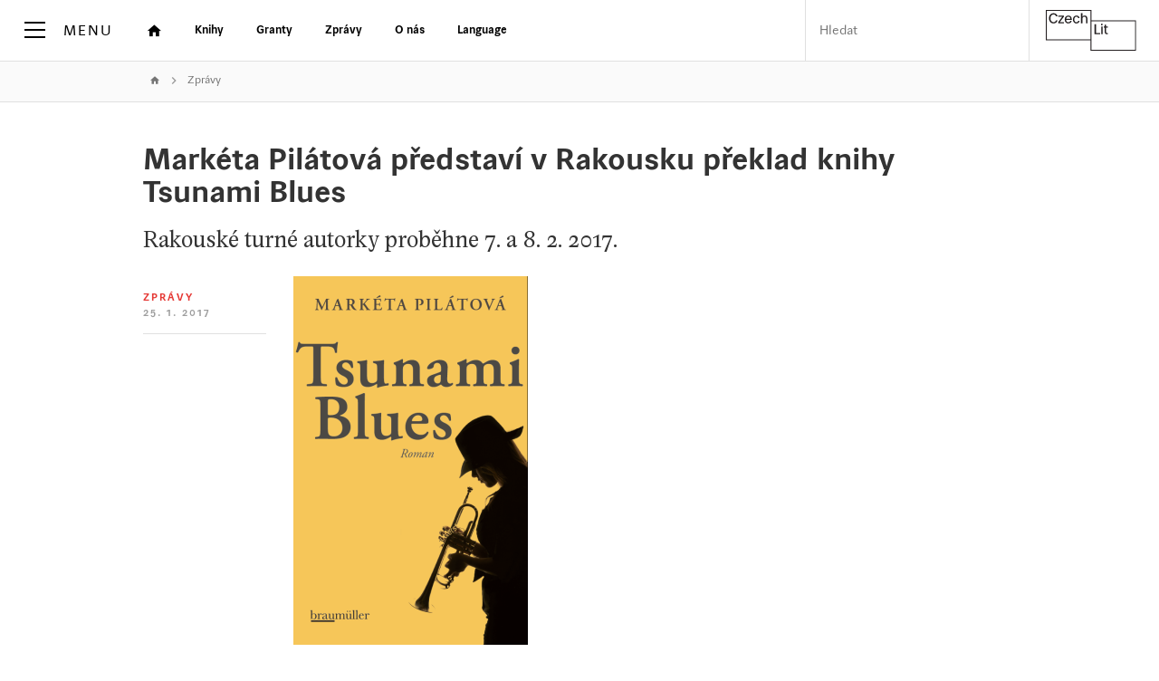

--- FILE ---
content_type: text/html; charset=UTF-8
request_url: https://www.czechlit.cz/cz/marketa-pilatova-predstavi-v-rakousku-preklad-knihy-tsunami-blues/
body_size: 6987
content:
<!DOCTYPE html>
<!--[if IE 6]>
<html id="ie6" lang="cs-CZ"
    xmlns:og="http://opengraphprotocol.org/schema/"
    xmlns:fb="http://www.facebook.com/2008/fbml">
<![endif]-->
<!--[if IE 7]>
<html id="ie7" lang="cs-CZ"
    xmlns:og="http://opengraphprotocol.org/schema/"
    xmlns:fb="http://www.facebook.com/2008/fbml">
<![endif]-->
<!--[if IE 8]>
<html id="ie8" lang="cs-CZ"
    xmlns:og="http://opengraphprotocol.org/schema/"
    xmlns:fb="http://www.facebook.com/2008/fbml">
<![endif]-->
<!--[if !(IE 6) | !(IE 7) | !(IE 8)  ]><!-->
<html lang="cs-CZ"
    xmlns:og="http://opengraphprotocol.org/schema/"
    xmlns:fb="http://www.facebook.com/2008/fbml">
<!--<![endif]-->
<head>
	<meta charset="UTF-8" />
	<meta name="viewport" content="width=device-width, initial-scale=1" />
    <title>Markéta Pilátová představí v Rakousku překlad knihy Tsunami Blues | CzechLit</title>
	    <link rel="profile" href="http://gmpg.org/xfn/11" />
    <link rel="pingback" href="https://www.czechlit.cz/xmlrpc.php" />
    <link rel="shortcut icon" href="https://www.czechlit.cz/wp-content/themes/czechlit/favicon.ico" />
    <link rel="alternate" type="application/rss+xml" title="CzechLit &raquo; RSS zdroj" href="https://www.czechlit.cz/cz/feed/" />
<link rel="alternate" type="application/rss+xml" title="CzechLit &raquo; RSS komentářů" href="https://www.czechlit.cz/cz/comments/feed/" />
    <meta name="Description" content="Rakouské turné autorky proběhne 7. a 8. 2. 2017.">
    <meta property="og:title" content="Markéta Pilátová představí v Rakousku překlad knihy Tsunami Blues"/>
    <meta property="og:description" content="Rakouské turné autorky proběhne 7. a 8. 2. 2017."/>
    <meta property="og:type" content="article"/>
    <meta property="og:url" content="https://www.czechlit.cz/cz/marketa-pilatova-predstavi-v-rakousku-preklad-knihy-tsunami-blues/"/>
    <meta property="og:site_name" content="CzechLit"/>
    <meta property="og:image" content="https://www.czechlit.cz/wp-content/uploads/2017/01/Cover-Tsunami-Blues1390.png"/>
 
		<script type="text/javascript">
			window._wpemojiSettings = {"baseUrl":"https:\/\/s.w.org\/images\/core\/emoji\/72x72\/","ext":".png","source":{"concatemoji":"https:\/\/www.czechlit.cz\/wp-includes\/js\/wp-emoji-release.min.js?ver=4.2.4"}};
			!function(a,b,c){function d(a){var c=b.createElement("canvas"),d=c.getContext&&c.getContext("2d");return d&&d.fillText?(d.textBaseline="top",d.font="600 32px Arial","flag"===a?(d.fillText(String.fromCharCode(55356,56812,55356,56807),0,0),c.toDataURL().length>3e3):(d.fillText(String.fromCharCode(55357,56835),0,0),0!==d.getImageData(16,16,1,1).data[0])):!1}function e(a){var c=b.createElement("script");c.src=a,c.type="text/javascript",b.getElementsByTagName("head")[0].appendChild(c)}var f,g;c.supports={simple:d("simple"),flag:d("flag")},c.DOMReady=!1,c.readyCallback=function(){c.DOMReady=!0},c.supports.simple&&c.supports.flag||(g=function(){c.readyCallback()},b.addEventListener?(b.addEventListener("DOMContentLoaded",g,!1),a.addEventListener("load",g,!1)):(a.attachEvent("onload",g),b.attachEvent("onreadystatechange",function(){"complete"===b.readyState&&c.readyCallback()})),f=c.source||{},f.concatemoji?e(f.concatemoji):f.wpemoji&&f.twemoji&&(e(f.twemoji),e(f.wpemoji)))}(window,document,window._wpemojiSettings);
		</script>
		<style type="text/css">
img.wp-smiley,
img.emoji {
	display: inline !important;
	border: none !important;
	box-shadow: none !important;
	height: 1em !important;
	width: 1em !important;
	margin: 0 .07em !important;
	vertical-align: -0.1em !important;
	background: none !important;
	padding: 0 !important;
}
</style>
<link rel='stylesheet' id='mci-footnotes-css-public-css'  href='https://www.czechlit.cz/wp-content/plugins/footnotes/class/../css/public.css?ver=4.2.4' type='text/css' media='all' />
<link rel='stylesheet' id='cptch_stylesheet-css'  href='https://www.czechlit.cz/wp-content/plugins/captcha/css/style.css?ver=4.2.4' type='text/css' media='all' />
<link rel='stylesheet' id='mailchimp-for-wp-checkbox-css'  href='https://www.czechlit.cz/wp-content/plugins/mailchimp-for-wp/assets/css/checkbox.min.css?ver=2.3.9' type='text/css' media='all' />
<link rel='stylesheet' id='jquery_datatables_css-css'  href='https://www.czechlit.cz/wp-content/themes/czechlit/js/DataTables/datatables.css?ver=4.2.4' type='text/css' media='all' />
<link rel='stylesheet' id='chosen_css-css'  href='https://www.czechlit.cz/wp-content/themes/czechlit/js/chosen_v1.5.1/chosen.min.css?ver=4.2.4' type='text/css' media='all' />
<link rel='stylesheet' id='czechlit-style-css'  href='https://www.czechlit.cz/wp-content/themes/czechlit/style.css?ver=4.2.4' type='text/css' media='all' />
<!--[if lt IE 8]>
<link rel='stylesheet' id='czechlit-ie-css'  href='https://www.czechlit.cz/wp-content/themes/czechlit/conditional/lte-ie7.css?ver=4.2.4' type='text/css' media='all' />
<![endif]-->
<link rel='stylesheet' id='mailchimp-for-wp-form-css'  href='https://www.czechlit.cz/wp-content/plugins/mailchimp-for-wp/assets/css/form.min.css?ver=2.3.9' type='text/css' media='all' />
<script type='text/javascript' src='https://www.czechlit.cz/wp-includes/js/jquery/jquery.js?ver=1.11.2'></script>
<script type='text/javascript' src='https://www.czechlit.cz/wp-includes/js/jquery/jquery-migrate.min.js?ver=1.2.1'></script>
<script type='text/javascript' src='https://www.czechlit.cz/wp-content/plugins/footnotes/class/../js/jquery.tools.min.js?ver=4.2.4'></script>
<link rel="EditURI" type="application/rsd+xml" title="RSD" href="https://www.czechlit.cz/xmlrpc.php?rsd" />
<link rel="wlwmanifest" type="application/wlwmanifest+xml" href="https://www.czechlit.cz/wp-includes/wlwmanifest.xml" /> 
<meta name="generator" content="WordPress 4.2.4" />
<link rel='canonical' href='https://www.czechlit.cz/cz/marketa-pilatova-predstavi-v-rakousku-preklad-knihy-tsunami-blues/' />
<link rel='shortlink' href='https://www.czechlit.cz/?p=87427' />
		<style type="text/css" media="screen">
            .footnote_tooltip { display: none; padding: 12px; font-size: 13px; color: #020202; background-color: #ffffff; border-width: 1px; border-style: solid; border-color: #ffffff; border-radius: 3px; -webkit-box-shadow: 2px 2px 11px #666666; -moz-box-shadow: 2px 2px 11px #666666; box-shadow: 2px 2px 11px #666666;}        </style>
		    <!-- Google tag (gtag.js) -->
    <script async src="https://www.googletagmanager.com/gtag/js?id=G-1P36MJ5PRD"></script>
    <script>
        window.dataLayer = window.dataLayer || [];
        function gtag(){dataLayer.push(arguments);}
        gtag('js', new Date());
        gtag('config', 'G-1P36MJ5PRD');
</script>
    <script>
	    (function(i,s,o,g,r,a,m){i['GoogleAnalyticsObject']=r;i[r]=i[r]||function(){
		    (i[r].q=i[r].q||[]).push(arguments)},i[r].l=1*new Date();a=s.createElement(o),
		    m=s.getElementsByTagName(o)[0];a.async=1;a.src=g;m.parentNode.insertBefore(a,m)
		})(window,document,'script','//www.google-analytics.com/analytics.js','ga');
		ga('create', 'UA-68859900-1', 'auto');
		ga('send', 'pageview');
	</script>
        <script> 
	    var $buoop = {c:2}; 
	    function $buo_f(){ 
		    var e = document.createElement("script"); 
		    e.src = "//browser-update.org/update.min.js"; 
		    document.body.appendChild(e);
		    };
		    try {document.addEventListener("DOMContentLoaded", $buo_f,false)}
		    catch(e){window.attachEvent("onload", $buo_f)}
	</script> 
	                <script type="application/ld+json">{"@context":"http:\/\/schema.org\/","@type":"NewsArticle","url":"https:\/\/www.czechlit.cz\/cz\/marketa-pilatova-predstavi-v-rakousku-preklad-knihy-tsunami-blues\/","author":"CzechLit","headline":"Mark\u00e9ta Pil\u00e1tov\u00e1 p\u0159edstav\u00ed v Rakousku p\u0159eklad knihy Tsunami Blues","datePublished":"2017-01-25 10:07:03","image":{"@type":"ImageObject","url":"https:\/\/www.czechlit.cz\/wp-content\/uploads\/2017\/01\/Cover-Tsunami-Blues1390.png","height":408,"width":260},"ArticleSection":"Zpr\u00e1vy","Publisher":{"@type":"Organization","name":"CzechLit - Czech Literature Online","logo":{"@type":"ImageObject","url":"http:\/\/www.czechlit.cz\/wp-content\/themes\/czechlit\/images\/CzechLit_logo_small.png"}},"description":"Rakousk\u00e9 turn\u00e9 autorky prob\u011bhne 7. a 8. 2. 2017.","mainEntityOfPage":{"@type":"WebPage","@id":"https:\/\/www.czechlit.cz\/cz\/marketa-pilatova-predstavi-v-rakousku-preklad-knihy-tsunami-blues\/"},"dateModified":"25\/01\/2017"}</script>
    <script type="application/ld+json">{"@context":"http:\/\/schema.org\/"}</script>
    <!-- Facebook Pixel Code -->
    <script>
!function(f,b,e,v,n,t,s)
{if(f.fbq)return;n=f.fbq=function(){n.callMethod?
n.callMethod.apply(n,arguments):n.queue.push(arguments)};
if(!f._fbq)f._fbq=n;n.push=n;n.loaded=!0;n.version='2.0';
n.queue=[];t=b.createElement(e);t.async=!0;
t.src=v;s=b.getElementsByTagName(e)[0];
s.parentNode.insertBefore(t,s)}(window, document,'script',
'https://connect.facebook.net/en_US/fbevents.js');
fbq('init', '422566321971769');
fbq('track', 'PageView');
</script>
<noscript><img height="1" width="1" style="display:none"

src="https://www.facebook.com/tr?id=422566321971769&ev=PageView&noscript=1"
/></noscript>
<!-- End Facebook Pixel Code -->
</head>
  
<body class="single single-post postid-87427 single-format-standard nojs preload logo2"> 
	<aside id="sidebar" role="sidebar">
    <div id="sidebar-content">
                <div class="row">
    <div class="col s6 valign-wrapper ie-center">
    <a class="no-underline" 
           href="https://www.mzk.cz/">
        <img src="https://www.czechlit.cz/wp-content/themes/czechlit/images/mzk_cz_light3.png" onmouseover="this.src='https://www.czechlit.cz/wp-content/themes/czechlit/images/mzk_cz_light3.png';" onmouseout="this.src='https://www.czechlit.cz/wp-content/themes/czechlit/images/mzk_cz_light3.png';" height="35px">
                                        </a>
    </div>
            <div class="col s6 valign-wrapper ie-center">
    <a class="no-underline" 
              href="https://www.czechlit.cz/cz">
                 
        <img src="https://www.czechlit.cz/wp-content/themes/czechlit/images/czechlit_logo_light.png" onmouseover="this.src='https://www.czechlit.cz/wp-content/themes/czechlit/images/czechlit_logo_light.png';" onmouseout="this.src='https://www.czechlit.cz/wp-content/themes/czechlit/images/czechlit_logo_light.png';" height="35px">
                        </a>
    </div>
    </div>
    <div class="row">
    <div class="col s12 valign-wrapper ie-center">
    <ul id='languages-sidebar' class='all-caps valign sidebar-padding-margin valign'>
        	<li class="lang-item lang-item-27 lang-item-en no-translation"><a hreflang="en" href="https://www.czechlit.cz/en/">en</a></li>
	<li class="lang-item lang-item-30 lang-item-de no-translation"><a hreflang="de" href="https://www.czechlit.cz/de/">de</a></li>
	<li class="lang-item lang-item-61 lang-item-pl no-translation"><a hreflang="pl" href="https://www.czechlit.cz/pl/">pl</a></li>
	<li class="lang-item lang-item-102 lang-item-cz current-lang"><a hreflang="cz" href="https://www.czechlit.cz/cz/marketa-pilatova-predstavi-v-rakousku-preklad-knihy-tsunami-blues/">cz</a></li>
      </ul>
    </div>
    </div>
    <div class="row sidebar-padding-margin">
	  <form role="search" method="get" id="searchform-side" action="https://www.czechlit.cz/cz/">
    <input type="text" class="field" name="s" id="sidebar-search" placeholder="Hledat" />
    
</form>
    </div>	
  <div id="top-navigation-primary" class="menu-cz_navigation_menu_primary-container"><ul id="menu-cz_navigation_menu_primary" class="menu main-menu menu-depth-0 menu-even collapsible"><li id="nav-menu-item-1555" class="main-menu-item  menu-item-even menu-item-depth-0 menu-item menu-item-type-post_type menu-item-object-page"><a href="https://www.czechlit.cz/cz/nove-knihy-v-cestine/" class="menu-link main-menu-link collapsible-header noselect uppercase">Knihy</a></li>
<li id="nav-menu-item-108122" class="main-menu-item  menu-item-even menu-item-depth-0 menu-item menu-item-type-custom menu-item-object-custom menu-item-has-children"><a href="#" class="menu-link main-menu-link collapsible-header noselect uppercase">Granty</a>
<ul class="collapsible-body menu-odd  menu-depth-1">
	<li id="nav-menu-item-108123" class="sub-menu-item  menu-item-odd menu-item-depth-1 menu-item menu-item-type-post_type menu-item-object-grant"><a href="https://www.czechlit.cz/cz/grant/preklad/" class="menu-link sub-menu-link">MK ČR program podpory vydávání překladů původní české literatury v zahraničí</a></li>
	<li id="nav-menu-item-108125" class="sub-menu-item  menu-item-odd menu-item-depth-1 menu-item menu-item-type-post_type menu-item-object-grant"><a href="https://www.czechlit.cz/cz/grant/rezidence-clc/" class="menu-link sub-menu-link">Rezidenční pobyty Českého literárního centra</a></li>
	<li id="nav-menu-item-108124" class="sub-menu-item  menu-item-odd menu-item-depth-1 menu-item menu-item-type-post_type menu-item-object-grant"><a href="https://www.czechlit.cz/cz/grant/mobilita/" class="menu-link sub-menu-link">ČLC podpora autorské mobility</a></li>
	<li id="nav-menu-item-109653" class="sub-menu-item  menu-item-odd menu-item-depth-1 menu-item menu-item-type-post_type menu-item-object-grant"><a href="https://www.czechlit.cz/cz/grant/autorska-mobilita-czechia-2026/" class="menu-link sub-menu-link">Autorská mobilita – Czechia 2026</a></li>
</ul>
</li>
</ul></div> 
<div id="top-navigation-primary" class="menu-cz_news_menu-container"><ul id="menu-cz_news_menu" class="menu main-menu menu-depth-0 menu-even collapsible lowercase"><li id="nav-menu-item-1919" class="main-menu-item  menu-item-even menu-item-depth-0 menu-item menu-item-type-post_type menu-item-object-page"><a href="https://www.czechlit.cz/cz/zpravy/" class="menu-link main-menu-link collapsible-header noselect uppercase">Zprávy</a></li>
<li id="nav-menu-item-1918" class="main-menu-item  menu-item-even menu-item-depth-0 menu-item menu-item-type-post_type menu-item-object-page"><a href="https://www.czechlit.cz/cz/temata-mesice/" class="menu-link main-menu-link collapsible-header noselect uppercase">Téma</a></li>
<li id="nav-menu-item-110067" class="main-menu-item  menu-item-even menu-item-depth-0 menu-item menu-item-type-custom menu-item-object-custom"><a target="_blank" href="https://czechia2026.com/" class="menu-link main-menu-link collapsible-header noselect uppercase">Frankfurt 2026 &#128279;</a></li>
<li id="nav-menu-item-93795" class="main-menu-item  menu-item-even menu-item-depth-0 menu-item menu-item-type-custom menu-item-object-custom"><a target="_blank" href="http://www.ahojleipzig2019.de/" class="menu-link main-menu-link collapsible-header noselect uppercase">Lipsko 2019 &#128279;</a></li>
</ul></div><div id="top-navigation-primary" class="menu-cz_roth_menu-container"><ul id="menu-cz_roth_menu" class="menu main-menu menu-depth-0 menu-even collapsible lowercase"><li id="nav-menu-item-83146" class="main-menu-item  menu-item-even menu-item-depth-0 menu-item menu-item-type-post_type menu-item-object-page"><a href="https://www.czechlit.cz/cz/cena-susanny-roth/" class="menu-link main-menu-link collapsible-header noselect uppercase">Cena Susanny Roth</a></li>
<li id="nav-menu-item-100022" class="main-menu-item  menu-item-even menu-item-depth-0 menu-item menu-item-type-custom menu-item-object-custom"><a target="_blank" href="https://www.mzk.cz/o-knihovne/odborne-cinnosti/cena-premia-bohemica" class="menu-link main-menu-link collapsible-header noselect uppercase">Cena Premia Bohemica</a></li>
<li id="nav-menu-item-109096" class="main-menu-item  menu-item-even menu-item-depth-0 menu-item menu-item-type-custom menu-item-object-custom menu-item-has-children"><a href="#" class="menu-link main-menu-link collapsible-header noselect uppercase">CELA</a>
<ul class="collapsible-body menu-odd  menu-depth-1">
	<li id="nav-menu-item-109097" class="sub-menu-item  menu-item-odd menu-item-depth-1 menu-item menu-item-type-post_type menu-item-object-page"><a href="https://www.czechlit.cz/cz/cela-2024-2028/" class="menu-link sub-menu-link">CELA 2024 – 2027</a></li>
	<li id="nav-menu-item-103454" class="sub-menu-item  menu-item-odd menu-item-depth-1 menu-item menu-item-type-post_type menu-item-object-page"><a href="https://www.czechlit.cz/cz/cela/" class="menu-link sub-menu-link">CELA 2019 – 2023</a></li>
	<li id="nav-menu-item-109098" class="sub-menu-item  menu-item-odd menu-item-depth-1 menu-item menu-item-type-post_type menu-item-object-page"><a href="https://www.czechlit.cz/cz/cela-2024-2028/aktuality/" class="menu-link sub-menu-link">Aktuality</a></li>
	<li id="nav-menu-item-109099" class="sub-menu-item  menu-item-odd menu-item-depth-1 menu-item menu-item-type-post_type menu-item-object-page"><a href="https://www.czechlit.cz/cz/cela-2024-2028/kontakt/" class="menu-link sub-menu-link">Kontakt</a></li>
</ul>
</li>
</ul></div><div id="top-navigation-primary" class="menu-cz_meta_menu-container"><ul id="menu-cz_meta_menu" class="menu main-menu menu-depth-0 menu-even collapsible lowercase"><li id="nav-menu-item-93240" class="main-menu-item  menu-item-even menu-item-depth-0 menu-item menu-item-type-post_type menu-item-object-page"><a href="https://www.czechlit.cz/cz/ceske-literarni-centrum/" class="menu-link main-menu-link collapsible-header noselect uppercase">O nás</a></li>
<li id="nav-menu-item-79250" class="main-menu-item  menu-item-even menu-item-depth-0 menu-item menu-item-type-post_type menu-item-object-page"><a href="https://www.czechlit.cz/cz/newsletter-cz/" class="menu-link main-menu-link collapsible-header noselect uppercase">Newsletter</a></li>
<li id="nav-menu-item-1911" class="main-menu-item  menu-item-even menu-item-depth-0 menu-item menu-item-type-custom menu-item-object-custom"><a href="https://www.facebook.com/CzechLitCZ/" class="menu-link main-menu-link collapsible-header noselect uppercase">Facebook</a></li>
<li id="nav-menu-item-81539" class="main-menu-item  menu-item-even menu-item-depth-0 menu-item menu-item-type-custom menu-item-object-custom"><a href="https://twitter.com/czechlit1" class="menu-link main-menu-link collapsible-header noselect uppercase">Twitter</a></li>
</ul></div>  
        
				
        
    </div>
</aside>        <header id="branding" role="banner" class="header-fixed">
	       <nav class="fill-height-top" style="border-bottom: 1px solid #E0E0E0;">
               <div class="overlay"></div>
               <a href="https://www.czechlit.cz/cz/">
	           <img class="logo left" src='https://www.czechlit.cz/wp-content/themes/czechlit/images/czechlit_logo_new.svg' onmouseover="this.src='https://www.czechlit.cz/wp-content/themes/czechlit/images/czechlit_logo_new.svg';" onmouseout="this.src='https://www.czechlit.cz/wp-content/themes/czechlit/images/czechlit_logo_new.svg';" /> 
	           </a>
               <a class="sidebar-button valign-wrapper ie-center" style="border-bottom: 1px solid #E0E0E0;">
                   <div id="burger_nav_button" class="left burger-menu-wrapper valign" >
                       <hr class="burger-menu-line burger-menu-top">
                       <hr class="burger-menu-line burger-menu-center">
                       <hr class="burger-menu-line burger-menu-bottom">
                   </div>
                   <h6><span class="mobile-hidden right menu-text black-text">MENU</span></h6>
               </a>
	           <div class="nav-wrapper">
	               <div class="container">
	                   <div class="row" style="margin-bottom:0px;">
	                   		<div class="col s9 hide-on-med-and-down" style="padding:0px;">
		                   	<div id="cssmenu" class="menu-cz_top_menu-container"><ul id="menu-cz_top_menu" class="menu"><li id="menu-item-72967" class="menu-item menu-item-type-post_type menu-item-object-page main-menu-item valign-wrapper ie-center  menu-item-even menu-item-depth-0"><a href="https://www.czechlit.cz/cz/"><span><i class="tiny mdi-action-home"></i></span></a></li>
<li id="menu-item-72958" class="menu-item menu-item-type-post_type menu-item-object-page main-menu-item valign-wrapper ie-center  menu-item-even menu-item-depth-0"><a href="https://www.czechlit.cz/cz/nove-knihy-v-cestine/"><span>Knihy</span></a></li>
<li id="menu-item-72952" class="menu-item menu-item-type-custom menu-item-object-custom menu-item-has-children main-menu-item valign-wrapper ie-center  menu-item-even menu-item-depth-0"><a href="#"><span>Granty</span></a>
<ul>
	<li id="menu-item-72955" class="menu-item menu-item-type-post_type menu-item-object-grant sub-menu-item  menu-item-odd menu-item-depth-1"><a href="https://www.czechlit.cz/cz/grant/preklad/"><span>MK ČR program podpory vydávání překladů původní české literatury v zahraničí</span></a></li>
	<li id="menu-item-88451" class="menu-item menu-item-type-post_type menu-item-object-grant sub-menu-item  menu-item-odd menu-item-depth-1"><a href="https://www.czechlit.cz/cz/grant/rezidence-clc/"><span>Rezidenční pobyty Českého literárního centra</span></a></li>
	<li id="menu-item-89470" class="menu-item menu-item-type-post_type menu-item-object-grant sub-menu-item  menu-item-odd menu-item-depth-1"><a href="https://www.czechlit.cz/cz/grant/mobilita/"><span>ČLC podpora autorské mobility</span></a></li>
	<li id="menu-item-109654" class="menu-item menu-item-type-post_type menu-item-object-grant sub-menu-item  menu-item-odd menu-item-depth-1"><a href="https://www.czechlit.cz/cz/grant/autorska-mobilita-czechia-2026/"><span>Autorská mobilita – Czechia 2026</span></a></li>
	<li id="menu-item-88911" class="menu-item menu-item-type-post_type menu-item-object-grant sub-menu-item  menu-item-odd menu-item-depth-1"><a href="https://www.czechlit.cz/cz/grant/rezidence-v-broumovskem-klastere/"><span>Rezidence v Klášteře Broumov</span></a></li>
</ul>
</li>
<li id="menu-item-87851" class="menu-item menu-item-type-post_type menu-item-object-page main-menu-item valign-wrapper ie-center  menu-item-even menu-item-depth-0"><a href="https://www.czechlit.cz/cz/zpravy/"><span>Zprávy</span></a></li>
<li id="menu-item-88487" class="menu-item menu-item-type-post_type menu-item-object-page main-menu-item valign-wrapper ie-center  menu-item-even menu-item-depth-0"><a href="https://www.czechlit.cz/cz/ceske-literarni-centrum/"><span>O nás</span></a></li>
<li id="menu-item-72953" class="menu-item menu-item-type-custom menu-item-object-custom menu-item-has-children main-menu-item valign-wrapper ie-center  menu-item-even menu-item-depth-0"><a href="#"><span>Language</span></a>
<ul>
	<li id="menu-item-72956-en" class="lang-item lang-item-27 lang-item-en no-translation menu-item menu-item-type-custom menu-item-object-custom sub-menu-item  menu-item-odd menu-item-depth-1"><a href="https://www.czechlit.cz/en/"><span>English</span></a></li>
	<li id="menu-item-72956-de" class="lang-item lang-item-30 lang-item-de no-translation menu-item menu-item-type-custom menu-item-object-custom sub-menu-item  menu-item-odd menu-item-depth-1"><a href="https://www.czechlit.cz/de/"><span>Deutsch</span></a></li>
	<li id="menu-item-72956-pl" class="lang-item lang-item-61 lang-item-pl no-translation menu-item menu-item-type-custom menu-item-object-custom sub-menu-item  menu-item-odd menu-item-depth-1"><a href="https://www.czechlit.cz/pl/"><span>Polski</span></a></li>
	<li id="menu-item-72956-cz" class="lang-item lang-item-102 lang-item-cz current-lang menu-item menu-item-type-custom menu-item-object-custom sub-menu-item  menu-item-odd menu-item-depth-1"><a href="https://www.czechlit.cz/cz/marketa-pilatova-predstavi-v-rakousku-preklad-knihy-tsunami-blues/"><span>Čeština</span></a></li>
</ul>
</li>
</ul></div>			                </div>
			                <div class="col s7 offset-s2 m8 l3 input-field black-text center-on-small-only " style="padding:0px;">
				                <form role="search" class="" method="get" id="searchform" action="https://www.czechlit.cz/cz/">
					            	<input type="text" class="field col s12 left field black-text center-on-small-only" style="margin:0px; height:68px; border-right:1px solid #E0E0E0; border-left:1px solid #E0E0E0;" name="s" id="search" placeholder="Hledat" />
					            </form>
					        </div> 
					                                    </div>
                         </div>
                         <div class="grey lighten-5 em-bottom-padding hide-on-med-and-down" style="width:100%; height:45px; border-bottom: 1px solid #E0E0E0;">
	                         <div class="container" style="height:45px;">
		                         <div class="row breadcrumb2" style="height:45px;">
			                     <div class='col s12 hide-on-small-only'><ul id="breadcrumbs"><li><a href="https://www.czechlit.cz/cz/"title="Home"><i class="mdi-action-home"></i></a><li class="separator"> <i class="mdi-navigation-chevron-right"></i></li><li><a href="https://www.czechlit.cz/cz/zpravy/">Zprávy</a></li></ul></div>                             </div>
	               </div>	               </div> 
	               </div>
                       </div> 
                   </div>
               </div>
            </nav>
        </header>
    <div id="wrapper"><div id="main">
	<article id="post-87427" class="no-pad post-87427 post type-post status-publish format-standard has-post-thumbnail hentry category-zpravy" >
		<div class="container">
			<header class="entry-header">
				<h5 class="news-title em-top-padding entry-title"><b>Markéta Pilátová představí v Rakousku překlad knihy Tsunami Blues</b></h5>
				<div class="col s12 m12">
										<h5 class="news-subhead entry-summary">
						<p>Rakouské turné autorky proběhne 7. a 8. 2. 2017.</p>
					</h5>
					 
				</div>
			</header>
			<div id="content">                       
            	<div class="row">
                	<div class="col s12 m12 l2 left">
                    	<p class="all-caps category-details"><a href="https://www.czechlit.cz/cz/category/zpravy/" rel="category tag">Zprávy</a> <br><time class="entry-date published updated" datetime="2017-01-25T10:07:03+0000"> 25. 1. 2017</time></p>
                    	<div class="divider hide-on-med-and-down"></div>
                    </div>
                	                	<div class="col s12 m12 l7">
                    <img width="260" height="408" src="https://www.czechlit.cz/wp-content/uploads/2017/01/Cover-Tsunami-Blues1390.png" class="responsive-img wp-post-image" alt="Cover Tsunami Blues[1390]" />                        <div class="book-details">
                        	<p><small><i></i></small></p>
                        </div>
                    </div>                     <div class="col s12 m12 l7 offset-l2 entry-content">
                    <p><span id="more-87427"></span><a href="http://www.czechlit.cz/cz/kniha/tsunami-blues-cz/">Tsunami blues</a> je kniha o ztrátě mládí a iluzí, o českých stopách na Kubě, ale i o cestě, která vede k novému životu.</p>
<p>V německém překladu <a href="http://www.czechlit.cz/cz/bohemist/mirko-kraetsch-cz/">M. Kraetsche</a> knihu vydalo nakladatelství Braumüller.</p>
<p><a href="http://www.czechlit.cz/cz/autor/marketa-pilatova-cz/">Markéta Pilátová</a> svou knihu čtenářům představí ve středu <strong>8. února ve Vídni</strong>.</p>
<p>Druhé setkání s autorkou se uskuteční ve čtvrtek <strong>9. února v Grazu</strong>.</p>
<p>Čas a místo konání <a href="http://wien.czechcentres.cz/cs/program/detail-akce/cteni-markety-pilatove1/">zde</a>.</p>
                    <div>
	                		                	</div>
                    </div><!-- .entry-content -->
                    <span class="author vcard" style="display: none !important;"><a class="url fn" href="http://www.czechlit.cz/">CzechLit</a></span>
              </div>
          </div>
       </article><!-- #post-87427 -->
       	</div><!-- #content -->
        <footer class="white fill-height-bottom" id="footer">
            <div class="container">
                <div class="row">
                    <div class="col m6 s12">
                    	                        <h6 class="grey-text text-darken-1"><a href="https://www.czechlit.cz/cz">Domů</a>  |  <a href="https://www.czechlit.cz/cz/feed/rdf/">RSS</a>  |  <a href="https://www.czechlit.cz/cz/sitemap-cz/">Sitemap</a>  |  <a href="https://www.czechlit.cz/cz/ceske-literarni-centrum/">O nás</a></h6>
                                                    <h6 class="grey-text text-darken-1">Fonty <span class="academica-italic">od</span> <span class="red-text text-darken-1"><a href="https://www.stormtype.com/">Storm Type Foundry</span></a></h6>
                                            </div>
                    <div class="col l3 m2 s8 mkcr">
                        <a class="no-underline" href="https://www.mkcr.cz/?lang=en">
                        <a class="no-underline" href= "https://www.mkcr.cz/?lang=cs">                            <img height="35px" src='https://www.czechlit.cz/wp-content/themes/czechlit/images/mkcr_logo_bw.svg' onmouseover="this.src='https://www.czechlit.cz/wp-content/themes/czechlit/images/mkcr_logo_colour.svg';" onmouseout="this.src='https://www.czechlit.cz/wp-content/themes/czechlit/images/mkcr_logo_bw.svg';" />
                        </a>
                    </div>
                    <div class="col l2 m2 s12 offset-m2 right mkcr">
                    <a class="no-underline" href= "https://www.mzk.cz/">                            <img height="35px" src='https://www.czechlit.cz/wp-content/themes/czechlit/images/mzk_en_cmyk_seda_B.gif' onmouseover="this.src='https://www.czechlit.cz/wp-content/themes/czechlit/images/mzk_en_cmyk_tyrkysova_B.gif';" onmouseout="this.src='https://www.czechlit.cz/wp-content/themes/czechlit/images/mzk_en_cmyk_seda_B.gif';" />
                        </a>
                    </div>     
                </div>
            </div><!-- .site-info -->
        </footer><!-- .site-footer -->
        <script type='text/javascript' src='https://www.czechlit.cz/wp-content/themes/czechlit/js/sidebar.js?ver=4.2.4'></script>
<script type='text/javascript' src='https://www.czechlit.cz/wp-content/themes/czechlit/js/materialize.js?ver=1.0.0'></script>
<script type='text/javascript' src='https://www.czechlit.cz/wp-content/themes/czechlit/js/velocity.min.js?ver=1.0.0'></script>
<script type='text/javascript' src='https://www.czechlit.cz/wp-content/themes/czechlit/js/collapsible.js?ver=1.0.0'></script>
<script type='text/javascript' src='https://www.czechlit.cz/wp-content/themes/czechlit/js/headroom.js?ver=1.0.0'></script>
<script type='text/javascript' src='https://www.czechlit.cz/wp-content/themes/czechlit/js/jQuery.headroom.js?ver=1.0.0'></script>
<script type='text/javascript' src='https://www.czechlit.cz/wp-content/themes/czechlit/js/transition.js?ver=1.0.0'></script>
<script type='text/javascript' src='https://www.czechlit.cz/wp-content/themes/czechlit/js/tinynav.min.js?ver=1.0.0'></script>
<script type='text/javascript' src='https://www.czechlit.cz/wp-content/themes/czechlit/js/jQuery.succinct.min.js?ver=1.0.0'></script>
<script type='text/javascript' src='https://www.czechlit.cz/wp-content/themes/czechlit/js/zoom.js?ver=1.0.0'></script>
<script type='text/javascript' src='https://www.czechlit.cz/wp-content/themes/czechlit/js/retina.js?ver=1.0.0'></script>
<script type='text/javascript' src='https://www.czechlit.cz/wp-content/themes/czechlit/js/DataTables/datatables.min.js?ver=1.0.0'></script>
<script type='text/javascript' src='https://www.czechlit.cz/wp-content/themes/czechlit/js/chosen_v1.4.3-hanoii/chosen.jquery.min.js?ver=1.0.0'></script>
<script type='text/javascript' src='https://www.czechlit.cz/wp-content/themes/czechlit/js/init.js?ver=1.0.0'></script>
    </body>
</html>

--- FILE ---
content_type: text/css
request_url: https://www.czechlit.cz/wp-content/themes/czechlit/style.css?ver=4.2.4
body_size: 39295
content:
/*
Theme Name: Czechlit
Theme URI: http://www.czechlit.cz/
Author: Jack Coling
Author URI: http://www.czechlit.cz/
Description: Czechlit is a theme designed for the Czech Literature Portal.
Version: 1.0
License: GNU General Public License v2.0
License URI: http://www.gnu.org/licenses/gpl-2.0.html
Text Domain: czechlit
*/
/* =Reset default browser CSS. Based on work by Eric Meyer: http://meyerweb.com/eric/tools/css/reset/index.html
-------------------------------------------------------------- */

/*!
 * Materialize v0.94.2 (http://materializecss.com)
 * Copyright 2014-2015 Materialize
 * MIT License (https://raw.githubusercontent.com/Dogfalo/materialize/master/LICENSE)
 */
.materialize-red.lighten-5 {
  background-color: #fdeaeb !important; }

.materialize-red-text.text-lighten-5 {
  color: #fdeaeb !important; }

.materialize-red.lighten-4 {
  background-color: #f8c1c3 !important; }

.materialize-red-text.text-lighten-4 {
  color: #f8c1c3 !important; }

.materialize-red.lighten-3 {
  background-color: #f3989b !important; }

.materialize-red-text.text-lighten-3 {
  color: #f3989b !important; }

.materialize-red.lighten-2 {
  background-color: #ee6e73 !important; }

.materialize-red-text.text-lighten-2 {
  color: #ee6e73 !important; }

.materialize-red.lighten-1 {
  background-color: #ea454b !important; }

.materialize-red-text.text-lighten-1 {
  color: #ea454b !important; }

.materialize-red {
  background-color: #e51c23 !important; }

.materialize-red-text {
  color: #e51c23 !important; }

.materialize-red.darken-1 {
  background-color: #d0181e !important; }

.materialize-red-text.text-darken-1 {
  color: #d0181e !important; }

.materialize-red.darken-2 {
  background-color: #b9151b !important; }

.materialize-red-text.text-darken-2 {
  color: #b9151b !important; }

.materialize-red.darken-3 {
  background-color: #a21318 !important; }

.materialize-red-text.text-darken-3 {
  color: #a21318 !important; }

.materialize-red.darken-4 {
  background-color: #8b1014 !important; }

.materialize-red-text.text-darken-4 {
  color: #8b1014 !important; }

.red.lighten-5 {
  background-color: #FFEBEE !important; }

.red-text.text-lighten-5 {
  color: #FFEBEE !important; }

.red.lighten-4 {
  background-color: #FFCDD2 !important; }

.red-text.text-lighten-4 {
  color: #FFCDD2 !important; }

.red.lighten-3 {
  background-color: #EF9A9A !important; }

.red-text.text-lighten-3 {
  color: #EF9A9A !important; }

.red.lighten-2 {
  background-color: #E57373 !important; }

.red-text.text-lighten-2 {
  color: #E57373 !important; }

.red.lighten-1 {
  background-color: #EF5350 !important; }

.red-text.text-lighten-1 {
  color: #EF5350 !important; }

.red {
  background-color: #F44336 !important; }

.red-text {
  color: #F44336 !important; }

.red.darken-1 {
  background-color: #E53935 !important; }

.red-text.text-darken-1 {
  color: #E53935 !important; }

.red.darken-2 {
  background-color: #D32F2F !important; }

.red-text.text-darken-2 {
  color: #D32F2F !important; }

.red.darken-3 {
  background-color: #C62828 !important; }

.red-text.text-darken-3 {
  color: #C62828 !important; }

.red.darken-4 {
  background-color: #B71C1C !important; }

.red-text.text-darken-4 {
  color: #B71C1C !important; }

.red.accent-1 {
  background-color: #FF8A80 !important; }

.red-text.text-accent-1 {
  color: #FF8A80 !important; }

.red.accent-2 {
  background-color: #FF5252 !important; }

.red-text.text-accent-2 {
  color: #FF5252 !important; }

.red.accent-3 {
  background-color: #FF1744 !important; }

.red-text.text-accent-3 {
  color: #FF1744 !important; }

.red.accent-4 {
  background-color: #D50000 !important; }

.red-text.text-accent-4 {
  color: #D50000 !important; }



.grey.lighten-5 {
  background-color: #fafafa !important; }

.grey-text.text-lighten-5 {
  color: #fafafa !important; }

.grey.lighten-4 {
  background-color: #f5f5f5 !important; }

.grey-text.text-lighten-4 {
  color: #f5f5f5 !important; }

.grey.lighten-3 {
  background-color: #eeeeee !important; }

.grey-text.text-lighten-3 {
  color: #eeeeee !important; }

.grey.lighten-2 {
  background-color: #e0e0e0 !important; }

.grey-text.text-lighten-2 {
  color: #e0e0e0 !important; }

.grey.lighten-1 {
  background-color: #bdbdbd !important; }

.grey-text.text-lighten-1 {
  color: #bdbdbd !important; }

.grey {
  background-color: #9e9e9e !important; }

.grey-text {
  color: #9e9e9e !important; }

.grey.darken-1 {
  background-color: #757575 !important; }

.grey-text.text-darken-1 {
  color: #757575 !important; }

.grey.darken-2 {
  background-color: #616161 !important; }

.grey-text.text-darken-2 {
  color: #616161 !important; }

.grey.darken-3 {
  background-color: #424242 !important; }

.grey-text.text-darken-3 {
  color: #424242 !important; }

.grey.darken-4 {
  background-color: #212121 !important; }

.grey-text.text-darken-4 {
  color: #212121 !important; }

.shades.black {
  background-color: #000000 !important; }

.shades-text.text-black {
  color: #000000 !important; }

.shades.white {
  background-color: #FFFFFF !important; }

.shades-text.text-white {
  color: #FFFFFF !important; }

.black {
  background-color: #000000 !important; }

.black-text {
  color: #000000 !important; }

.white {
  background-color: #FFFFFF !important; }

.white-text {
  color: #FFFFFF !important; }

/*** Buttons ***/
/*** Cards ***/
/*** Collapsible ***/
/*** Forms ***/
/*** Global ***/
/*** Navbar ***/
/*** SideNav ***/
/*** Toasts ***/
/*** Typography ***/
/*** Collections ***/
/*! normalize.css v3.0.1 | MIT License | git.io/normalize */
/**
 * 1. Set default font family to sans-serif.
 * 2. Prevent iOS text size adjust after orientation change, without disabling
 *    user zoom.
 */
html {
  font-family: sans-serif;
  /* 1 */
  -ms-text-size-adjust: 100%;
  /* 2 */
  -webkit-text-size-adjust: 100%;
  /* 2 */ }

/**
 * Remove default margin.
 */
body {
  margin: 0; }

/* HTML5 display definitions
   ========================================================================== */
/**
 * Correct `block` display not defined for any HTML5 element in IE 8/9.
 * Correct `block` display not defined for `details` or `summary` in IE 10/11 and Firefox.
 * Correct `block` display not defined for `main` in IE 11.
 */
article, aside, details, figcaption, figure, footer, header, hgroup, main, nav, section, summary {
  display: block; }

/**
 * 1. Correct `inline-block` display not defined in IE 8/9.
 * 2. Normalize vertical alignment of `progress` in Chrome, Firefox, and Opera.
 */
audio, canvas, progress, video {
  display: inline-block;
  /* 1 */
  vertical-align: baseline;
  /* 2 */ }

/**
 * Prevent modern browsers from displaying `audio` without controls.
 * Remove excess height in iOS 5 devices.
 */
audio:not([controls]) {
  display: none;
  height: 0; }

/**
 * Address `[hidden]` styling not present in IE 8/9/10.
 * Hide the `template` element in IE 8/9/11, Safari, and Firefox < 22.
 */
[hidden], template {
  display: none; }

/* Links
   ========================================================================== */
/**
 * Remove the gray background color from active links in IE 10.
 */
a {
  background: transparent; }

/**
 * Improve readability when focused and also mouse hovered in all browsers.
 */
a:active, a:hover {
  outline: 0; }

/* Text-level semantics
   ========================================================================== */
/**
 * Address styling not present in IE 8/9/10/11, Safari, and Chrome.
 */
abbr[title] {
  border-bottom: 1px dotted; }

/**
 * Address style set to `bolder` in Firefox 4+, Safari, and Chrome.
 */
b, strong {
  font-weight: bold; }

/**
 * Address styling not present in Safari and Chrome.
 */
dfn {
  font-style: italic; }

/**
 * Address variable `h1` font-size and margin within `section` and `article`
 * contexts in Firefox 4+, Safari, and Chrome.
 */
h1 {
  font-size: 2em;
  margin: 0.67em 0; }

/**
 * Address styling not present in IE 8/9.
 */
mark {
  background: #ff0;
  color: #000; }

/**
 * Address inconsistent and variable font size in all browsers.
 */
small {
  font-size: 80%; }

/**
 * Prevent `sub` and `sup` affecting `line-height` in all browsers.
 */
sub, sup {
  font-size: 75%;
  line-height: 0;
  position: relative;
  vertical-align: baseline; }

sup {
  top: -0.5em; }

sub {
  bottom: -0.25em; }

/* Embedded content
   ========================================================================== */
/**
 * Remove border when inside `a` element in IE 8/9/10.
 */
img {
  border: 0; }

/**
 * Correct overflow not hidden in IE 9/10/11.
 */
svg:not(:root) {
  overflow: hidden; }

/* Grouping content
   ========================================================================== */
/**
 * Address margin not present in IE 8/9 and Safari.
 */
figure {
  margin: 1em 40px; }

/**
 * Address differences between Firefox and other browsers.
 */
hr {
  -moz-box-sizing: content-box;
  box-sizing: content-box;
  height: 0; }

/**
 * Contain overflow in all browsers.
 */
pre {
  overflow: auto; }

/**
 * Address odd `em`-unit font size rendering in all browsers.
 */
code, kbd, pre, samp {
  font-family: monospace, monospace;
  font-size: 1em; }

/* Forms
   ========================================================================== */
/**
 * Known limitation: by default, Chrome and Safari on OS X allow very limited
 * styling of `select`, unless a `border` property is set.
 */
/**
 * 1. Correct color not being inherited.
 *    Known issue: affects color of disabled elements.
 * 2. Correct font properties not being inherited.
 * 3. Address margins set differently in Firefox 4+, Safari, and Chrome.
 */
button, input, optgroup, select, textarea {
  color: inherit;
  /* 1 */
  font: inherit;
  /* 2 */
  margin: 0;
  /* 3 */ }

/**
 * Address `overflow` set to `hidden` in IE 8/9/10/11.
 */
button {
  overflow: visible; }

/**
 * Address inconsistent `text-transform` inheritance for `button` and `select`.
 * All other form control elements do not inherit `text-transform` values.
 * Correct `button` style inheritance in Firefox, IE 8/9/10/11, and Opera.
 * Correct `select` style inheritance in Firefox.
 */
button, select {
  text-transform: none; }

/**
 * 1. Avoid the WebKit bug in Android 4.0.* where (2) destroys native `audio`
 *    and `video` controls.
 * 2. Correct inability to style clickable `input` types in iOS.
 * 3. Improve usability and consistency of cursor style between image-type
 *    `input` and others.
 */
button, html input[type="button"], input[type="reset"], input[type="submit"] {
  -webkit-appearance: button;
  /* 2 */
  cursor: pointer;
  /* 3 */ }

/**
 * Re-set default cursor for disabled elements.
 */
button[disabled], html input[disabled] {
  cursor: default; }

/**
 * Remove inner padding and border in Firefox 4+.
 */
button::-moz-focus-inner, input::-moz-focus-inner {
  border: 0;
  padding: 0; }

/**
 * Address Firefox 4+ setting `line-height` on `input` using `!important` in
 * the UA stylesheet.
 */
input {
  line-height: normal; }

/**
 * It's recommended that you don't attempt to style these elements.
 * Firefox's implementation doesn't respect box-sizing, padding, or width.
 *
 * 1. Address box sizing set to `content-box` in IE 8/9/10.
 * 2. Remove excess padding in IE 8/9/10.
 */
input[type="checkbox"], input[type="radio"] {
  box-sizing: border-box;
  /* 1 */
  padding: 0;
  /* 2 */ }

/**
 * Fix the cursor style for Chrome's increment/decrement buttons. For certain
 * `font-size` values of the `input`, it causes the cursor style of the
 * decrement button to change from `default` to `text`.
 */
input[type="number"]::-webkit-inner-spin-button, input[type="number"]::-webkit-outer-spin-button {
  height: auto; }

/**
 * 1. Address `appearance` set to `searchfield` in Safari and Chrome.
 * 2. Address `box-sizing` set to `border-box` in Safari and Chrome
 *    (include `-moz` to future-proof).
 */
input[type="search"] {
  -webkit-appearance: textfield;
  /* 1 */
  -moz-box-sizing: content-box;
  -webkit-box-sizing: content-box;
  /* 2 */
  box-sizing: content-box; }

/**
 * Remove inner padding and search cancel button in Safari and Chrome on OS X.
 * Safari (but not Chrome) clips the cancel button when the search input has
 * padding (and `textfield` appearance).
 */
input[type="search"]::-webkit-search-cancel-button, input[type="search"]::-webkit-search-decoration {
  -webkit-appearance: none; }

/**
 * Define consistent border, margin, and padding.
 */
fieldset {
  border: 1px solid #c0c0c0;
  margin: 0 2px;
  padding: 0.35em 0.625em 0.75em; }

/**
 * 1. Correct `color` not being inherited in IE 8/9/10/11.
 * 2. Remove padding so people aren't caught out if they zero out fieldsets.
 */
legend {
  border: 0;
  /* 1 */
  padding: 0;
  /* 2 */ }

/**
 * Remove default vertical scrollbar in IE 8/9/10/11.
 */
textarea {
  overflow: auto; }

/**
 * Don't inherit the `font-weight` (applied by a rule above).
 * NOTE: the default cannot safely be changed in Chrome and Safari on OS X.
 */
optgroup {
  font-weight: bold; }

/* Tables
   ========================================================================== */
/**
 * Remove most spacing between table cells.
 */
table {
  border-collapse: collapse;
  border-spacing: 0; }

td, th {
  padding: 0; }

html {
  box-sizing: border-box; }

*, *:before, *:after {
  box-sizing: inherit; }

ul {
  list-style-type: none; }

a {
  color: #e53935;
  text-decoration: none; }

.valign-wrapper {
    -webkit-box-flex: 1 0 auto;
    -ms-flex: 1 0 auto;
    flex: 1 0 auto;
    -webkit-flex: 1 0 auto;
  display: -webkit-box;
  display: -moz-box;
  display: -ms-flexbox;
  display: -webkit-flex;
  display: flex;
  -webkit-flex-align: center;
  -ms-flex-align: center;
  -webkit-align-items: center;
  align-items: center; 
  justify-content: center; 
  -webkit-justify-content: center;}
  .valign-wrapper .valign {
    display: block; }

ul {
  padding: 0; }

li {
  list-style-type: none; }

.z-depth-1, .card-panel, .card, .toast, .btn, .btn-large, .btn-floating, .dropdown-content, ul.side-nav.full, ul.side-nav.fixed {
  -webkit-box-shadow: 0 2px 5px 0 rgba(0, 0, 0, 0.16), 0 2px 10px 0 rgba(0, 0, 0, 0.12);
  -moz-box-shadow: 0 2px 5px 0 rgba(0, 0, 0, 0.16), 0 2px 10px 0 rgba(0, 0, 0, 0.12);
  box-shadow: 0 2px 5px 0 rgba(0, 0, 0, 0.16), 0 2px 10px 0 rgba(0, 0, 0, 0.12); }

.z-depth-1-half, .btn:hover, .btn-large:hover, .btn-floating:hover, .modal {
  -webkit-box-shadow: 0 5px 11px 0 rgba(0, 0, 0, 0.18), 0 4px 15px 0 rgba(0, 0, 0, 0.15);
  -moz-box-shadow: 0 5px 11px 0 rgba(0, 0, 0, 0.18), 0 4px 15px 0 rgba(0, 0, 0, 0.15);
  box-shadow: 0 5px 11px 0 rgba(0, 0, 0, 0.18), 0 4px 15px 0 rgba(0, 0, 0, 0.15); }

.z-depth-2 {
  -webkit-box-shadow: 0 8px 17px 0 rgba(0, 0, 0, 0.2), 0 6px 20px 0 rgba(0, 0, 0, 0.19);
  -moz-box-shadow: 0 8px 17px 0 rgba(0, 0, 0, 0.2), 0 6px 20px 0 rgba(0, 0, 0, 0.19);
  box-shadow: 0 8px 17px 0 rgba(0, 0, 0, 0.2), 0 6px 20px 0 rgba(0, 0, 0, 0.19); }

.z-depth-3 {
  -webkit-box-shadow: 0 12px 15px 0 rgba(0, 0, 0, 0.24), 0 17px 50px 0 rgba(0, 0, 0, 0.19);
  -moz-box-shadow: 0 12px 15px 0 rgba(0, 0, 0, 0.24), 0 17px 50px 0 rgba(0, 0, 0, 0.19);
  box-shadow: 0 12px 15px 0 rgba(0, 0, 0, 0.24), 0 17px 50px 0 rgba(0, 0, 0, 0.19); }

.z-depth-4 {
  -webkit-box-shadow: 0 16px 28px 0 rgba(0, 0, 0, 0.22), 0 25px 55px 0 rgba(0, 0, 0, 0.21);
  -moz-box-shadow: 0 16px 28px 0 rgba(0, 0, 0, 0.22), 0 25px 55px 0 rgba(0, 0, 0, 0.21);
  box-shadow: 0 16px 28px 0 rgba(0, 0, 0, 0.22), 0 25px 55px 0 rgba(0, 0, 0, 0.21); }

.z-depth-5 {
  -webkit-box-shadow: 0 27px 24px 0 rgba(0, 0, 0, 0.2), 0 40px 77px 0 rgba(0, 0, 0, 0.22);
  -moz-box-shadow: 0 27px 24px 0 rgba(0, 0, 0, 0.2), 0 40px 77px 0 rgba(0, 0, 0, 0.22);
  box-shadow: 0 27px 24px 0 rgba(0, 0, 0, 0.2), 0 40px 77px 0 rgba(0, 0, 0, 0.22); }

.divider {
  height: 1px;
  overflow: hidden;
  background-color: #e0e0e0; }

blockquote {
  margin: 20px 0;
  padding-left: 1.5rem;
  border-left: 5px solid #EF9A9A; }

i {
  line-height: inherit; }
  i.left {
    float: left;
    margin-right: 15px; }
  i.right {
    float: right;
    margin-left: 15px; }
  i.small {
    font-size: 2rem; }
  i.medium {
    font-size: 4rem; }
  i.large {
    font-size: 6rem; }

img.responsive-img, video {
  max-width: 100%;
  height: auto; }

.parallax-container {
  position: relative;
  overflow: hidden;
  height: 500px; }

.parallax {
  position: absolute;
  top: 0;
  left: 0;
  right: 0;
  bottom: 0;
  z-index: -1; }
  .parallax img {
    display: none;
    position: absolute;
    bottom: 0;
    width: 100%; }

@media only screen and (max-width : 992px) {
  .parallax-container {
    height: auto; }

  .parallax {
    position: relative;
    width: 100%; }
    .parallax img {
      position: relative; }
 }

.pin-top, .pin-bottom {
  position: relative; }

.pinned {
  position: fixed; }

@media only screen and (max-width : 600px) {
  .hide-on-small-only, .hide-on-small-and-down {
    display: none !important; } }

@media only screen and (max-width : 992px) {
  .hide-on-med-and-down {
    display: none !important; } }

@media only screen and (min-width : 601px) {
  .hide-on-med-and-up {
    display: none !important; } }

@media only screen and (min-width: 600px) and (max-width: 992px) {
  .hide-on-med-only {
    display: none !important; } }

@media only screen and (min-width : 993px) {
  .hide-on-large-only, nav a.button-collapse {
    display: none !important; } }

@media only screen and (max-width : 600px) {
  .center-on-small-only {
    text-align: center; } }

footer {
  margin-top: 0px;
  padding-top: 20px;
  background-color: #ee6e73; 
  overflow: hidden;
  }
  footer .footer-copyright {
    line-height: 50px;
    color: black;
}

table, th, td {
  border: none; }

table {
  width: 100%;
  display: table; }
  @media only screen and (max-width : 600px) {
    table thead tr th, table tbody tr td {
      text-align: center; }
 }
  table.bordered tr {
    border-bottom: 1px solid #e0e0e0; }
  table.striped tbody tr:nth-child(odd) {
    background-color: #f2f2f2; }
  table.hoverable tbody tr {
    -webkit-transition: background-color 0.25s ease;
    -moz-transition: background-color 0.25s ease;
    -o-transition: background-color 0.25s ease;
    -ms-transition: background-color 0.25s ease;
    transition: background-color 0.25s ease; }
    table.hoverable tbody tr:hover {
      background-color: #fafafa; }
  table.centered thead tr th, table.centered tbody tr td {
    text-align: center; }

thead {
  border-bottom: 1px solid #878787; }

td, th {
  padding: 15px 5px;
  display: table-cell;
  text-align: left;
  vertical-align: middle; 
  font-size: 0.6rem;
line-height: 0.8rem;}


.collection {
  background-color: #fff;
  margin: 0.5rem 0 1rem 0;
  border: 1px solid #e0e0e0;
  border-radius: 2px; }
  .collection .collection-item {
    line-height: 1.5rem;
    padding: 10px 20px;
    margin: 0px;
    border-bottom: 1px solid #e0e0e0; }
    .collection .collection-item:last-child {
      border-bottom: none; }
  .collection a.collection-item {
    display: block;
    -webkit-transition: 0.25s;
    -moz-transition: 0.25s;
    -o-transition: 0.25s;
    -ms-transition: 0.25s;
    transition: 0.25s; }
    .collection a.collection-item:not(.active):hover {
      background-color: rgba(0, 0, 0, 0.08); }
  .collection.with-header .collection-header {
    border-bottom: 1px solid #e0e0e0;
    padding: 10px 20px; }
  .collection.with-header .collection-item {
    padding-left: 30px; }
  .collection .active {
    background-color: #42A5F5;
    color: #BBDEFB; }
  .collection .secondary-content {
    float: right; }
  .collection.pagination {
    display: inline-block; }
    .collection.pagination ul {
      background-color: transparent;
      font-size: 0;
      display: inline-block; }
    .collection.pagination li {
      display: inline;
      font-weight: 500;
      margin: 0px;
      padding: 0px;
      font-size: 1rem; }
      .collection.pagination li a {
        padding: 0px 5px; }
      .collection.pagination li.active {
        background-color: #03a9f4;
        color: #FFF; }
      .collection.pagination li:hover {
        background-color: #e1f5fe; }

span.badge {
  min-width: 3rem;
  padding: 0 6px;
  text-align: center;
  font-size: 1rem;
  line-height: inherit;
  color: #757575;
  float: right;
  -webkit-box-sizing: border-box;
  -moz-box-sizing: border-box;
  box-sizing: border-box; }
  span.badge.new {
    font-weight: 300;
    font-size: 0.8rem;
    color: #fff;
    background-color: #2196F3;
    -webkit-border-radius: 2px;
    -moz-border-radius: 2px;
    border-radius: 2px;
    background-clip: padding-box; }
  span.badge.new:after {
    content: " new"; }

.video-container {
  position: relative;
  padding-bottom: 56.25%;
  padding-top: 30px;
  height: 0;
  overflow: hidden; }
  .video-container iframe, .video-container object, .video-container embed {
    position: absolute;
    top: 0;
    left: 0;
    width: 100%;
    height: 100%; }

/*******************
  Utility Classes
*******************/
.left-align {
  text-align: left; }

.right-align {
  text-align: right; }

.center, .center-align {
  text-align: center; }

.left {
  float: left !important; }

.right {
  float: right !important; }

.no-select, input[type=range], input[type=range] + .thumb {
  -webkit-touch-callout: none;
  -webkit-user-select: none;
  -khtml-user-select: none;
  -moz-user-select: none;
  -ms-user-select: none;
  user-select: none; }

.circle {
  -webkit-border-radius: 50%;
  -moz-border-radius: 50%;
  border-radius: 50%;
  background-clip: padding-box; }

.center-block {
  display: block;
  margin-left: auto;
  margin-right: auto; }
  


@font-face {
  font-family: 'Material-Design-Icons';
  src: url("font/material-design-icons/Material-Design-Icons.eot?-g7cqhn");
  src: url("font/material-design-icons/Material-Design-Icons.eot?#iefix-g7cqhn") format("embedded-opentype"), url("font/material-design-icons/Material-Design-Icons.woff?-g7cqhn") format("woff"), url("font/material-design-icons/Material-Design-Icons.ttf?-g7cqhn") format("truetype"), url("font/material-design-icons/Material-Design-Icons.svg?-g7cqhn#Material-Design-Icons") format("svg");
  font-weight: normal;
  font-style: normal; }
  
@font-face {
    font-family: 'Academica Book';
    src: url('font/Academica/AcademicaBook.eot');
    src: url('font/Academica/AcademicaBook.eot?#iefix') format('embedded-opentype'),
         url('font/Academica/AcademicaBook.woff') format('woff'),
         url('font/Academica/AcademicaBook.ttf') format('truetype'),
         url('font/Academica/AcademicaBook.otf') format('opentype'),
         url('font/Academica/AcademicaBook.svg') format('svg');
    font-weight: normal;
    font-style: normal;}
    
@font-face {
    font-family: 'Academica Book';
    src: url('font/Academica/AcademicaBook-Italic.eot');
    src: url('font/Academica/AcademicaBook-Italic.eot?#iefix') format('embedded-opentype'),
         url('font/Academica/AcademicaBook-Italic.woff') format('woff'),
         url('font/Academica/AcademicaBook-Italic.ttf') format('truetype'),
         url('font/Academica/AcademicaBook-Italic.otf') format('opentype'),
         url('font/Academica/AcademicaBook-Italic.svg') format('svg');
    font-weight: normal;
    font-style: italic;}
    
@font-face {
    font-family: 'Academica Book';
    src: url('font/Academica/AcademicaBook-Bold.eot');
    src: url('font/Academica/AcademicaBook-Bold.eot?#iefix') format('embedded-opentype'),
         url('font/Academica/AcademicaBook-Bold.woff') format('woff'),
         url('font/Academica/AcademicaBook-Bold.ttf') format('truetype'),
         url('font/Academica/AcademicaBook-Bold.otf') format('opentype'),
         url('font/Academica/AcademicaBook-Bold.svg') format('svg');
    font-weight: bold;
    font-style: normal;}
    
@font-face {
    font-family: 'Academica Book';
    src: url('font/Academica/AcademicaBook-BoldItalic.eot');
    src: url('font/Academica/AcademicaBook-BoldItalic.eot?#iefix') format('embedded-opentype'),
         url('font/Academica/AcademicaBook-BoldItalic.woff') format('woff'),
         url('font/Academica/AcademicaBook-BoldItalic.ttf') format('truetype'),
         url('font/Academica/AcademicaBook-BoldItalic.otf') format('opentype'),
         url('font/Academica/AcademicaBook-BoldItalic.svg') format('svg');
    font-weight: bold;
    font-style: italic;} 
    
@font-face {
    font-family: 'Josef Sans';
    src: url('font/josef-sans/JosefSans.eot');
    src: url('font/josef-sans/JosefSans.eot?#iefix') format('embedded-opentype'),
         url('font/josef-sans/JosefSans.woff') format('woff'),
         url('font/josef-sans/JosefSans.ttf') format('truetype'),
         url('font/josef-sans/JosefSans.otf') format('opentype'),
         url('font/josef-sans/JosefSans.svg') format('svg');
    font-weight: normal;
    font-style: normal;}
    
@font-face {
    font-family: 'Josef Sans';
    src: url('font/josef-sans/JosefSans-Italic.eot');
    src: url('font/josef-sans/JosefSans-Italic.eot?#iefix') format('embedded-opentype'),
         url('font/josef-sans/JosefSans-Italic.woff') format('woff'),
         url('font/josef-sans/JosefSans-Italic.ttf') format('truetype'),
         url('font/josef-sans/JosefSans-Italic.otf') format('opentype'),
         url('font/josef-sans/JosefSans-Italic.svg') format('svg');
    font-weight: normal;
    font-style: italic;}
    
@font-face {
    font-family: 'Josef Sans';
    src: url('font/josef-sans/JosefSans-Bold.eot');
    src: url('font/josef-sans/JosefSans-Bold.eot?#iefix') format('embedded-opentype'),
         url('font/josef-sans/JosefSans-Bold.woff') format('woff'),
         url('font/josef-sans/JosefSans-Bold.ttf') format('truetype'),
         url('font/josef-sans/JosefSans-Bold.otf') format('opentype'),
         url('font/josef-sans/JosefSans-Bold.svg') format('svg');
    font-weight: bold;
    font-style: normal;}
    
 @font-face {
    font-family: 'Josef Sans';
    src: url('font/josef-sans/JosefSans-BoldItalic.eot');
    src: url('font/josef-sans/JosefSans-BoldItalic.eot?#iefix') format('embedded-opentype'),
         url('font/josef-sans/JosefSans-BoldItalic.woff') format('woff'),
         url('font/josef-sans/JosefSans-BoldItalic.ttf') format('truetype'),
         url('font/josef-sans/JosefSans-BoldItalic.otf') format('opentype'),
         url('font/josef-sans/JosefSans-BoldItalic.svg') format('svg');
    font-weight: bold;
    font-style: italic;}
    
 @font-face {
    font-family: 'Josef Sans';
    src: url('font/josef-sans/JosefSansLight.eot');
    src: url('font/josef-sans/JosefSansLight.eot?#iefix') format('embedded-opentype'),
         url('font/josef-sans/JosefSansLight.woff') format('woff'),
         url('font/josef-sans/JosefSansLight.ttf') format('truetype'),
         url('font/josef-sans/JosefSansLight.otf') format('opentype'),
         url('font/josef-sans/JosefSansLight.svg') format('svg');
    font-weight: 100;
    font-style: normal;}
    
 @font-face {
    font-family: 'Josef Sans';
    src: url('font/josef-sans/JosefSansLight-Italic.eot');
    src: url('font/josef-sans/JosefSansLight-Italic.eot?#iefix') format('embedded-opentype'),
         url('font/josef-sans/JosefSansLight-Italic.woff') format('woff'),
         url('font/josef-sans/JosefSansLight-Italic.ttf') format('truetype'),
         url('font/josef-sans/JosefSansLight-Italic.otf') format('opentype'),
         url('font/josef-sans/JosefSansLight-Italic.svg') format('svg');
    font-weight: 100;
    font-style: italic;}
    


  


[class^="mdi-"], .select-wrapper span.select-dropdown:after, [class*=" mdi-"] {
  font-family: "Material-Design-Icons";
  speak: none;
  font-style: normal;
  font-weight: normal;
  font-variant: normal;
  text-transform: none;
  /* Better Font Rendering =========== */
  -webkit-font-smoothing: antialiased;
  -moz-osx-font-smoothing: grayscale; }

.mdi-action-3d-rotation:before {
  content: "\e600"; }

.mdi-action-accessibility:before {
  content: "\e601"; }

.mdi-action-account-balance:before {
  content: "\e602"; }

.mdi-action-account-balance-wallet:before {
  content: "\e603"; }

.mdi-action-account-box:before {
  content: "\e604"; }

.mdi-action-account-child:before {
  content: "\e605"; }

.mdi-action-account-circle:before {
  content: "\e606"; }

.mdi-action-add-shopping-cart:before {
  content: "\e607"; }

.mdi-action-alarm:before {
  content: "\e608"; }

.mdi-action-alarm-add:before {
  content: "\e609"; }

.mdi-action-alarm-off:before {
  content: "\e60a"; }

.mdi-action-alarm-on:before {
  content: "\e60b"; }

.mdi-action-android:before {
  content: "\e60c"; }

.mdi-action-announcement:before {
  content: "\e60d"; }

.mdi-action-aspect-ratio:before {
  content: "\e60e"; }

.mdi-action-assessment:before {
  content: "\e60f"; }

.mdi-action-assignment:before {
  content: "\e610"; }

.mdi-action-assignment-ind:before {
  content: "\e611"; }

.mdi-action-assignment-late:before {
  content: "\e612"; }

.mdi-action-assignment-return:before {
  content: "\e613"; }

.mdi-action-assignment-returned:before {
  content: "\e614"; }

.mdi-action-assignment-turned-in:before {
  content: "\e615"; }

.mdi-action-autorenew:before {
  content: "\e616"; }

.mdi-action-backup:before {
  content: "\e617"; }

.mdi-action-book:before {
  content: "\e618"; }

.mdi-action-bookmark:before {
  content: "\e619"; }

.mdi-action-bookmark-outline:before {
  content: "\e61a"; }

.mdi-action-bug-report:before {
  content: "\e61b"; }

.mdi-action-cached:before {
  content: "\e61c"; }

.mdi-action-class:before {
  content: "\e61d"; }

.mdi-action-credit-card:before {
  content: "\e61e"; }

.mdi-action-dashboard:before {
  content: "\e61f"; }

.mdi-action-delete:before {
  content: "\e620"; }

.mdi-action-description:before {
  content: "\e621"; }

.mdi-action-dns:before {
  content: "\e622"; }

.mdi-action-done:before {
  content: "\e623"; }

.mdi-action-done-all:before {
  content: "\e624"; }

.mdi-action-event:before {
  content: "\e625"; }

.mdi-action-exit-to-app:before {
  content: "\e626"; }

.mdi-action-explore:before {
  content: "\e627"; }

.mdi-action-extension:before {
  content: "\e628"; }

.mdi-action-face-unlock:before {
  content: "\e629"; }

.mdi-action-favorite:before {
  content: "\e62a"; }

.mdi-action-favorite-outline:before {
  content: "\e62b"; }

.mdi-action-find-in-page:before {
  content: "\e62c"; }

.mdi-action-find-replace:before {
  content: "\e62d"; }

.mdi-action-flip-to-back:before {
  content: "\e62e"; }

.mdi-action-flip-to-front:before {
  content: "\e62f"; }

.mdi-action-get-app:before {
  content: "\e630"; }

.mdi-action-grade:before {
  content: "\e631"; }

.mdi-action-group-work:before {
  content: "\e632"; }

.mdi-action-help:before {
  content: "\e633"; }

.mdi-action-highlight-remove:before {
  content: "\e634"; }

.mdi-action-history:before {
  content: "\e635"; }

.mdi-action-home:before {
  content: "\e636"; }

.mdi-action-https:before {
  content: "\e637"; }

.mdi-action-info:before {
  content: "\e638"; }

.mdi-action-info-outline:before {
  content: "\e639"; }

.mdi-action-input:before {
  content: "\e63a"; }

.mdi-action-invert-colors:before {
  content: "\e63b"; }

.mdi-action-label:before {
  content: "\e63c"; }

.mdi-action-label-outline:before {
  content: "\e63d"; }

.mdi-action-language:before {
  content: "\e63e"; }

.mdi-action-launch:before {
  content: "\e63f"; }

.mdi-action-list:before {
  content: "\e640"; }

.mdi-action-lock:before {
  content: "\e641"; }

.mdi-action-lock-open:before {
  content: "\e642"; }

.mdi-action-lock-outline:before {
  content: "\e643"; }

.mdi-action-loyalty:before {
  content: "\e644"; }

.mdi-action-markunread-mailbox:before {
  content: "\e645"; }

.mdi-action-note-add:before {
  content: "\e646"; }

.mdi-action-open-in-browser:before {
  content: "\e647"; }

.mdi-action-open-in-new:before {
  content: "\e648"; }

.mdi-action-open-with:before {
  content: "\e649"; }

.mdi-action-pageview:before {
  content: "\e64a"; }

.mdi-action-payment:before {
  content: "\e64b"; }

.mdi-action-perm-camera-mic:before {
  content: "\e64c"; }

.mdi-action-perm-contact-cal:before {
  content: "\e64d"; }

.mdi-action-perm-data-setting:before {
  content: "\e64e"; }

.mdi-action-perm-device-info:before {
  content: "\e64f"; }

.mdi-action-perm-identity:before {
  content: "\e650"; }

.mdi-action-perm-media:before {
  content: "\e651"; }

.mdi-action-perm-phone-msg:before {
  content: "\e652"; }

.mdi-action-perm-scan-wifi:before {
  content: "\e653"; }

.mdi-action-picture-in-picture:before {
  content: "\e654"; }

.mdi-action-polymer:before {
  content: "\e655"; }

.mdi-action-print:before {
  content: "\e656"; }

.mdi-action-query-builder:before {
  content: "\e657"; }

.mdi-action-question-answer:before {
  content: "\e658"; }

.mdi-action-receipt:before {
  content: "\e659"; }

.mdi-action-redeem:before {
  content: "\e65a"; }

.mdi-action-report-problem:before {
  content: "\e65b"; }

.mdi-action-restore:before {
  content: "\e65c"; }

.mdi-action-room:before {
  content: "\e65d"; }

.mdi-action-schedule:before {
  content: "\e65e"; }

.mdi-action-search:before {
  content: "\e65f"; }

.mdi-action-settings:before {
  content: "\e660"; }

.mdi-action-settings-applications:before {
  content: "\e661"; }

.mdi-action-settings-backup-restore:before {
  content: "\e662"; }

.mdi-action-settings-bluetooth:before {
  content: "\e663"; }

.mdi-action-settings-cell:before {
  content: "\e664"; }

.mdi-action-settings-display:before {
  content: "\e665"; }

.mdi-action-settings-ethernet:before {
  content: "\e666"; }

.mdi-action-settings-input-antenna:before {
  content: "\e667"; }

.mdi-action-settings-input-component:before {
  content: "\e668"; }

.mdi-action-settings-input-composite:before {
  content: "\e669"; }

.mdi-action-settings-input-hdmi:before {
  content: "\e66a"; }

.mdi-action-settings-input-svideo:before {
  content: "\e66b"; }

.mdi-action-settings-overscan:before {
  content: "\e66c"; }

.mdi-action-settings-phone:before {
  content: "\e66d"; }

.mdi-action-settings-power:before {
  content: "\e66e"; }

.mdi-action-settings-remote:before {
  content: "\e66f"; }

.mdi-action-settings-voice:before {
  content: "\e670"; }

.mdi-action-shop:before {
  content: "\e671"; }

.mdi-action-shopping-basket:before {
  content: "\e672"; }

.mdi-action-shopping-cart:before {
  content: "\e673"; }

.mdi-action-shop-two:before {
  content: "\e674"; }

.mdi-action-speaker-notes:before {
  content: "\e675"; }

.mdi-action-spellcheck:before {
  content: "\e676"; }

.mdi-action-star-rate:before {
  content: "\e677"; }

.mdi-action-stars:before {
  content: "\e678"; }

.mdi-action-store:before {
  content: "\e679"; }

.mdi-action-subject:before {
  content: "\e67a"; }

.mdi-action-swap-horiz:before {
  content: "\e67b"; }

.mdi-action-swap-vert:before {
  content: "\e67c"; }

.mdi-action-swap-vert-circle:before {
  content: "\e67d"; }

.mdi-action-system-update-tv:before {
  content: "\e67e"; }

.mdi-action-tab:before {
  content: "\e67f"; }

.mdi-action-tab-unselected:before {
  content: "\e680"; }

.mdi-action-theaters:before {
  content: "\e681"; }

.mdi-action-thumb-down:before {
  content: "\e682"; }

.mdi-action-thumbs-up-down:before {
  content: "\e683"; }

.mdi-action-thumb-up:before {
  content: "\e684"; }

.mdi-action-toc:before {
  content: "\e685"; }

.mdi-action-today:before {
  content: "\e686"; }

.mdi-action-track-changes:before {
  content: "\e687"; }

.mdi-action-translate:before {
  content: "\e688"; }

.mdi-action-trending-down:before {
  content: "\e689"; }

.mdi-action-trending-neutral:before {
  content: "\e68a"; }

.mdi-action-trending-up:before {
  content: "\e68b"; }

.mdi-action-turned-in:before {
  content: "\e68c"; }

.mdi-action-turned-in-not:before {
  content: "\e68d"; }

.mdi-action-verified-user:before {
  content: "\e68e"; }

.mdi-action-view-agenda:before {
  content: "\e68f"; }

.mdi-action-view-array:before {
  content: "\e690"; }

.mdi-action-view-carousel:before {
  content: "\e691"; }

.mdi-action-view-column:before {
  content: "\e692"; }

.mdi-action-view-day:before {
  content: "\e693"; }

.mdi-action-view-headline:before {
  content: "\e694"; }

.mdi-action-view-list:before {
  content: "\e695"; }

.mdi-action-view-module:before {
  content: "\e696"; }

.mdi-action-view-quilt:before {
  content: "\e697"; }

.mdi-action-view-stream:before {
  content: "\e698"; }

.mdi-action-view-week:before {
  content: "\e699"; }

.mdi-action-visibility:before {
  content: "\e69a"; }

.mdi-action-visibility-off:before {
  content: "\e69b"; }

.mdi-action-wallet-giftcard:before {
  content: "\e69c"; }

.mdi-action-wallet-membership:before {
  content: "\e69d"; }

.mdi-action-wallet-travel:before {
  content: "\e69e"; }

.mdi-action-work:before {
  content: "\e69f"; }

.mdi-alert-error:before {
  content: "\e6a0"; }

.mdi-alert-warning:before {
  content: "\e6a1"; }

.mdi-av-album:before {
  content: "\e6a2"; }

.mdi-av-timer:before {
  content: "\e6a3"; }

.mdi-av-closed-caption:before {
  content: "\e6a4"; }

.mdi-av-equalizer:before {
  content: "\e6a5"; }

.mdi-av-explicit:before {
  content: "\e6a6"; }

.mdi-av-fast-forward:before {
  content: "\e6a7"; }

.mdi-av-fast-rewind:before {
  content: "\e6a8"; }

.mdi-av-games:before {
  content: "\e6a9"; }

.mdi-av-hearing:before {
  content: "\e6aa"; }

.mdi-av-high-quality:before {
  content: "\e6ab"; }

.mdi-av-loop:before {
  content: "\e6ac"; }

.mdi-av-mic:before {
  content: "\e6ad"; }

.mdi-av-mic-none:before {
  content: "\e6ae"; }

.mdi-av-mic-off:before {
  content: "\e6af"; }

.mdi-av-movie:before {
  content: "\e6b0"; }

.mdi-av-my-library-add:before {
  content: "\e6b1"; }

.mdi-av-my-library-books:before {
  content: "\e6b2"; }

.mdi-av-my-library-music:before {
  content: "\e6b3"; }

.mdi-av-new-releases:before {
  content: "\e6b4"; }

.mdi-av-not-interested:before {
  content: "\e6b5"; }

.mdi-av-pause:before {
  content: "\e6b6"; }

.mdi-av-pause-circle-fill:before {
  content: "\e6b7"; }

.mdi-av-pause-circle-outline:before {
  content: "\e6b8"; }

.mdi-av-play-arrow:before {
  content: "\e6b9"; }

.mdi-av-play-circle-fill:before {
  content: "\e6ba"; }

.mdi-av-play-circle-outline:before {
  content: "\e6bb"; }

.mdi-av-playlist-add:before {
  content: "\e6bc"; }

.mdi-av-play-shopping-bag:before {
  content: "\e6bd"; }

.mdi-av-queue:before {
  content: "\e6be"; }

.mdi-av-queue-music:before {
  content: "\e6bf"; }

.mdi-av-radio:before {
  content: "\e6c0"; }

.mdi-av-recent-actors:before {
  content: "\e6c1"; }

.mdi-av-repeat:before {
  content: "\e6c2"; }

.mdi-av-repeat-one:before {
  content: "\e6c3"; }

.mdi-av-replay:before {
  content: "\e6c4"; }

.mdi-av-shuffle:before {
  content: "\e6c5"; }

.mdi-av-skip-next:before {
  content: "\e6c6"; }

.mdi-av-skip-previous:before {
  content: "\e6c7"; }

.mdi-av-snooze:before {
  content: "\e6c8"; }

.mdi-av-stop:before {
  content: "\e6c9"; }

.mdi-av-subtitles:before {
  content: "\e6ca"; }

.mdi-av-surround-sound:before {
  content: "\e6cb"; }

.mdi-av-videocam:before {
  content: "\e6cc"; }

.mdi-av-videocam-off:before {
  content: "\e6cd"; }

.mdi-av-video-collection:before {
  content: "\e6ce"; }

.mdi-av-volume-down:before {
  content: "\e6cf"; }

.mdi-av-volume-mute:before {
  content: "\e6d0"; }

.mdi-av-volume-off:before {
  content: "\e6d1"; }

.mdi-av-volume-up:before {
  content: "\e6d2"; }

.mdi-av-web:before {
  content: "\e6d3"; }

.mdi-communication-business:before {
  content: "\e6d4"; }

.mdi-communication-call:before {
  content: "\e6d5"; }

.mdi-communication-call-end:before {
  content: "\e6d6"; }

.mdi-communication-call-made:before {
  content: "\e6d7"; }

.mdi-communication-call-merge:before {
  content: "\e6d8"; }

.mdi-communication-call-missed:before {
  content: "\e6d9"; }

.mdi-communication-call-received:before {
  content: "\e6da"; }

.mdi-communication-call-split:before {
  content: "\e6db"; }

.mdi-communication-chat:before {
  content: "\e6dc"; }

.mdi-communication-clear-all:before {
  content: "\e6dd"; }

.mdi-communication-comment:before {
  content: "\e6de"; }

.mdi-communication-contacts:before {
  content: "\e6df"; }

.mdi-communication-dialer-sip:before {
  content: "\e6e0"; }

.mdi-communication-dialpad:before {
  content: "\e6e1"; }

.mdi-communication-dnd-on:before {
  content: "\e6e2"; }

.mdi-communication-email:before {
  content: "\e6e3"; }

.mdi-communication-forum:before {
  content: "\e6e4"; }

.mdi-communication-import-export:before {
  content: "\e6e5"; }

.mdi-communication-invert-colors-off:before {
  content: "\e6e6"; }

.mdi-communication-invert-colors-on:before {
  content: "\e6e7"; }

.mdi-communication-live-help:before {
  content: "\e6e8"; }

.mdi-communication-location-off:before {
  content: "\e6e9"; }

.mdi-communication-location-on:before {
  content: "\e6ea"; }

.mdi-communication-message:before {
  content: "\e6eb"; }

.mdi-communication-messenger:before {
  content: "\e6ec"; }

.mdi-communication-no-sim:before {
  content: "\e6ed"; }

.mdi-communication-phone:before {
  content: "\e6ee"; }

.mdi-communication-portable-wifi-off:before {
  content: "\e6ef"; }

.mdi-communication-quick-contacts-dialer:before {
  content: "\e6f0"; }

.mdi-communication-quick-contacts-mail:before {
  content: "\e6f1"; }

.mdi-communication-ring-volume:before {
  content: "\e6f2"; }

.mdi-communication-stay-current-landscape:before {
  content: "\e6f3"; }

.mdi-communication-stay-current-portrait:before {
  content: "\e6f4"; }

.mdi-communication-stay-primary-landscape:before {
  content: "\e6f5"; }

.mdi-communication-stay-primary-portrait:before {
  content: "\e6f6"; }

.mdi-communication-swap-calls:before {
  content: "\e6f7"; }

.mdi-communication-textsms:before {
  content: "\e6f8"; }

.mdi-communication-voicemail:before {
  content: "\e6f9"; }

.mdi-communication-vpn-key:before {
  content: "\e6fa"; }

.mdi-content-add:before {
  content: "\e6fb"; }

.mdi-content-add-box:before {
  content: "\e6fc"; }

.mdi-content-add-circle:before {
  content: "\e6fd"; }

.mdi-content-add-circle-outline:before {
  content: "\e6fe"; }

.mdi-content-archive:before {
  content: "\e6ff"; }

.mdi-content-backspace:before {
  content: "\e700"; }

.mdi-content-block:before {
  content: "\e701"; }

.mdi-content-clear:before {
  content: "\e702"; }

.mdi-content-content-copy:before {
  content: "\e703"; }

.mdi-content-content-cut:before {
  content: "\e704"; }

.mdi-content-content-paste:before {
  content: "\e705"; }

.mdi-content-create:before {
  content: "\e706"; }

.mdi-content-drafts:before {
  content: "\e707"; }

.mdi-content-filter-list:before {
  content: "\e708"; }

.mdi-content-flag:before {
  content: "\e709"; }

.mdi-content-forward:before {
  content: "\e70a"; }

.mdi-content-gesture:before {
  content: "\e70b"; }

.mdi-content-inbox:before {
  content: "\e70c"; }

.mdi-content-link:before {
  content: "\e70d"; }

.mdi-content-mail:before {
  content: "\e70e"; }

.mdi-content-markunread:before {
  content: "\e70f"; }

.mdi-content-redo:before {
  content: "\e710"; }

.mdi-content-remove:before {
  content: "\e711"; }

.mdi-content-remove-circle:before {
  content: "\e712"; }

.mdi-content-remove-circle-outline:before {
  content: "\e713"; }

.mdi-content-reply:before {
  content: "\e714"; }

.mdi-content-reply-all:before {
  content: "\e715"; }

.mdi-content-report:before {
  content: "\e716"; }

.mdi-content-save:before {
  content: "\e717"; }

.mdi-content-select-all:before {
  content: "\e718"; }

.mdi-content-send:before {
  content: "\e719"; }

.mdi-content-sort:before {
  content: "\e71a"; }

.mdi-content-text-format:before {
  content: "\e71b"; }

.mdi-content-undo:before {
  content: "\e71c"; }

.mdi-device-access-alarm:before {
  content: "\e71d"; }

.mdi-device-access-alarms:before {
  content: "\e71e"; }

.mdi-device-access-time:before {
  content: "\e71f"; }

.mdi-device-add-alarm:before {
  content: "\e720"; }

.mdi-device-airplanemode-off:before {
  content: "\e721"; }

.mdi-device-airplanemode-on:before {
  content: "\e722"; }

.mdi-device-battery-20:before {
  content: "\e723"; }

.mdi-device-battery-30:before {
  content: "\e724"; }

.mdi-device-battery-50:before {
  content: "\e725"; }

.mdi-device-battery-60:before {
  content: "\e726"; }

.mdi-device-battery-80:before {
  content: "\e727"; }

.mdi-device-battery-90:before {
  content: "\e728"; }

.mdi-device-battery-alert:before {
  content: "\e729"; }

.mdi-device-battery-charging-20:before {
  content: "\e72a"; }

.mdi-device-battery-charging-30:before {
  content: "\e72b"; }

.mdi-device-battery-charging-50:before {
  content: "\e72c"; }

.mdi-device-battery-charging-60:before {
  content: "\e72d"; }

.mdi-device-battery-charging-80:before {
  content: "\e72e"; }

.mdi-device-battery-charging-90:before {
  content: "\e72f"; }

.mdi-device-battery-charging-full:before {
  content: "\e730"; }

.mdi-device-battery-full:before {
  content: "\e731"; }

.mdi-device-battery-std:before {
  content: "\e732"; }

.mdi-device-battery-unknown:before {
  content: "\e733"; }

.mdi-device-bluetooth:before {
  content: "\e734"; }

.mdi-device-bluetooth-connected:before {
  content: "\e735"; }

.mdi-device-bluetooth-disabled:before {
  content: "\e736"; }

.mdi-device-bluetooth-searching:before {
  content: "\e737"; }

.mdi-device-brightness-auto:before {
  content: "\e738"; }

.mdi-device-brightness-high:before {
  content: "\e739"; }

.mdi-device-brightness-low:before {
  content: "\e73a"; }

.mdi-device-brightness-medium:before {
  content: "\e73b"; }

.mdi-device-data-usage:before {
  content: "\e73c"; }

.mdi-device-developer-mode:before {
  content: "\e73d"; }

.mdi-device-devices:before {
  content: "\e73e"; }

.mdi-device-dvr:before {
  content: "\e73f"; }

.mdi-device-gps-fixed:before {
  content: "\e740"; }

.mdi-device-gps-not-fixed:before {
  content: "\e741"; }

.mdi-device-gps-off:before {
  content: "\e742"; }

.mdi-device-location-disabled:before {
  content: "\e743"; }

.mdi-device-location-searching:before {
  content: "\e744"; }

.mdi-device-multitrack-audio:before {
  content: "\e745"; }

.mdi-device-network-cell:before {
  content: "\e746"; }

.mdi-device-network-wifi:before {
  content: "\e747"; }

.mdi-device-nfc:before {
  content: "\e748"; }

.mdi-device-now-wallpaper:before {
  content: "\e749"; }

.mdi-device-now-widgets:before {
  content: "\e74a"; }

.mdi-device-screen-lock-landscape:before {
  content: "\e74b"; }

.mdi-device-screen-lock-portrait:before {
  content: "\e74c"; }

.mdi-device-screen-lock-rotation:before {
  content: "\e74d"; }

.mdi-device-screen-rotation:before {
  content: "\e74e"; }

.mdi-device-sd-storage:before {
  content: "\e74f"; }

.mdi-device-settings-system-daydream:before {
  content: "\e750"; }

.mdi-device-signal-cellular-0-bar:before {
  content: "\e751"; }

.mdi-device-signal-cellular-1-bar:before {
  content: "\e752"; }

.mdi-device-signal-cellular-2-bar:before {
  content: "\e753"; }

.mdi-device-signal-cellular-3-bar:before {
  content: "\e754"; }

.mdi-device-signal-cellular-4-bar:before {
  content: "\e755"; }

.mdi-device-signal-cellular-connected-no-internet-0-bar:before {
  content: "\e756"; }

.mdi-device-signal-cellular-connected-no-internet-1-bar:before {
  content: "\e757"; }

.mdi-device-signal-cellular-connected-no-internet-2-bar:before {
  content: "\e758"; }

.mdi-device-signal-cellular-connected-no-internet-3-bar:before {
  content: "\e759"; }

.mdi-device-signal-cellular-connected-no-internet-4-bar:before {
  content: "\e75a"; }

.mdi-device-signal-cellular-no-sim:before {
  content: "\e75b"; }

.mdi-device-signal-cellular-null:before {
  content: "\e75c"; }

.mdi-device-signal-cellular-off:before {
  content: "\e75d"; }

.mdi-device-signal-wifi-0-bar:before {
  content: "\e75e"; }

.mdi-device-signal-wifi-1-bar:before {
  content: "\e75f"; }

.mdi-device-signal-wifi-2-bar:before {
  content: "\e760"; }

.mdi-device-signal-wifi-3-bar:before {
  content: "\e761"; }

.mdi-device-signal-wifi-4-bar:before {
  content: "\e762"; }

.mdi-device-signal-wifi-off:before {
  content: "\e763"; }

.mdi-device-storage:before {
  content: "\e764"; }

.mdi-device-usb:before {
  content: "\e765"; }

.mdi-device-wifi-lock:before {
  content: "\e766"; }

.mdi-device-wifi-tethering:before {
  content: "\e767"; }

.mdi-editor-attach-file:before {
  content: "\e768"; }

.mdi-editor-attach-money:before {
  content: "\e769"; }

.mdi-editor-border-all:before {
  content: "\e76a"; }

.mdi-editor-border-bottom:before {
  content: "\e76b"; }

.mdi-editor-border-clear:before {
  content: "\e76c"; }

.mdi-editor-border-color:before {
  content: "\e76d"; }

.mdi-editor-border-horizontal:before {
  content: "\e76e"; }

.mdi-editor-border-inner:before {
  content: "\e76f"; }

.mdi-editor-border-left:before {
  content: "\e770"; }

.mdi-editor-border-outer:before {
  content: "\e771"; }

.mdi-editor-border-right:before {
  content: "\e772"; }

.mdi-editor-border-style:before {
  content: "\e773"; }

.mdi-editor-border-top:before {
  content: "\e774"; }

.mdi-editor-border-vertical:before {
  content: "\e775"; }

.mdi-editor-format-align-center:before {
  content: "\e776"; }

.mdi-editor-format-align-justify:before {
  content: "\e777"; }

.mdi-editor-format-align-left:before {
  content: "\e778"; }

.mdi-editor-format-align-right:before {
  content: "\e779"; }

.mdi-editor-format-bold:before {
  content: "\e77a"; }

.mdi-editor-format-clear:before {
  content: "\e77b"; }

.mdi-editor-format-color-fill:before {
  content: "\e77c"; }

.mdi-editor-format-color-reset:before {
  content: "\e77d"; }

.mdi-editor-format-color-text:before {
  content: "\e77e"; }

.mdi-editor-format-indent-decrease:before {
  content: "\e77f"; }

.mdi-editor-format-indent-increase:before {
  content: "\e780"; }

.mdi-editor-format-italic:before {
  content: "\e781"; }

.mdi-editor-format-line-spacing:before {
  content: "\e782"; }

.mdi-editor-format-list-bulleted:before {
  content: "\e783"; }

.mdi-editor-format-list-numbered:before {
  content: "\e784"; }

.mdi-editor-format-paint:before {
  content: "\e785"; }

.mdi-editor-format-quote:before {
  content: "\e786"; }

.mdi-editor-format-size:before {
  content: "\e787"; }

.mdi-editor-format-strikethrough:before {
  content: "\e788"; }

.mdi-editor-functions:before {
  content: "\e789"; }

.mdi-editor-format-textdirection-l-to-r:before {
  content: "\e78a"; }

.mdi-editor-format-underline:before {
  content: "\e78b"; }

.mdi-editor-format-textdirection-r-to-l:before {
  content: "\e78c"; }

.mdi-editor-insert-chart:before {
  content: "\e78d"; }

.mdi-editor-insert-comment:before {
  content: "\e78e"; }

.mdi-editor-insert-drive-file:before {
  content: "\e78f"; }

.mdi-editor-insert-emoticon:before {
  content: "\e790"; }

.mdi-editor-insert-invitation:before {
  content: "\e791"; }

.mdi-editor-insert-link:before {
  content: "\e792"; }

.mdi-editor-insert-photo:before {
  content: "\e793"; }

.mdi-editor-merge-type:before {
  content: "\e794"; }

.mdi-editor-mode-comment:before {
  content: "\e795"; }

.mdi-editor-mode-edit:before {
  content: "\e796"; }

.mdi-editor-publish:before {
  content: "\e797"; }

.mdi-editor-vertical-align-bottom:before {
  content: "\e798"; }

.mdi-editor-vertical-align-center:before {
  content: "\e799"; }

.mdi-editor-vertical-align-top:before {
  content: "\e79a"; }

.mdi-editor-wrap-text:before {
  content: "\e79b"; }

.mdi-file-attachment:before {
  content: "\e79c"; }

.mdi-file-cloud:before {
  content: "\e79d"; }

.mdi-file-cloud-circle:before {
  content: "\e79e"; }

.mdi-file-cloud-done:before {
  content: "\e79f"; }

.mdi-file-cloud-download:before {
  content: "\e7a0"; }

.mdi-file-cloud-off:before {
  content: "\e7a1"; }

.mdi-file-cloud-queue:before {
  content: "\e7a2"; }

.mdi-file-cloud-upload:before {
  content: "\e7a3"; }

.mdi-file-file-download:before {
  content: "\e7a4"; }

.mdi-file-file-upload:before {
  content: "\e7a5"; }

.mdi-file-folder:before {
  content: "\e7a6"; }

.mdi-file-folder-open:before {
  content: "\e7a7"; }

.mdi-file-folder-shared:before {
  content: "\e7a8"; }

.mdi-hardware-cast:before {
  content: "\e7a9"; }

.mdi-hardware-cast-connected:before {
  content: "\e7aa"; }

.mdi-hardware-computer:before {
  content: "\e7ab"; }

.mdi-hardware-desktop-mac:before {
  content: "\e7ac"; }

.mdi-hardware-desktop-windows:before {
  content: "\e7ad"; }

.mdi-hardware-dock:before {
  content: "\e7ae"; }

.mdi-hardware-gamepad:before {
  content: "\e7af"; }

.mdi-hardware-headset:before {
  content: "\e7b0"; }

.mdi-hardware-headset-mic:before {
  content: "\e7b1"; }

.mdi-hardware-keyboard:before {
  content: "\e7b2"; }

.mdi-hardware-keyboard-alt:before {
  content: "\e7b3"; }

.mdi-hardware-keyboard-arrow-down:before {
  content: "\e7b4"; }

.mdi-hardware-keyboard-arrow-left:before {
  content: "\e7b5"; }

.mdi-hardware-keyboard-arrow-right:before {
  content: "\e7b6"; }

.mdi-hardware-keyboard-arrow-up:before {
  content: "\e7b7"; }

.mdi-hardware-keyboard-backspace:before {
  content: "\e7b8"; }

.mdi-hardware-keyboard-capslock:before {
  content: "\e7b9"; }

.mdi-hardware-keyboard-control:before {
  content: "\e7ba"; }

.mdi-hardware-keyboard-hide:before {
  content: "\e7bb"; }

.mdi-hardware-keyboard-return:before {
  content: "\e7bc"; }

.mdi-hardware-keyboard-tab:before {
  content: "\e7bd"; }

.mdi-hardware-keyboard-voice:before {
  content: "\e7be"; }

.mdi-hardware-laptop:before {
  content: "\e7bf"; }

.mdi-hardware-laptop-chromebook:before {
  content: "\e7c0"; }

.mdi-hardware-laptop-mac:before {
  content: "\e7c1"; }

.mdi-hardware-laptop-windows:before {
  content: "\e7c2"; }

.mdi-hardware-memory:before {
  content: "\e7c3"; }

.mdi-hardware-mouse:before {
  content: "\e7c4"; }

.mdi-hardware-phone-android:before {
  content: "\e7c5"; }

.mdi-hardware-phone-iphone:before {
  content: "\e7c6"; }

.mdi-hardware-phonelink:before {
  content: "\e7c7"; }

.mdi-hardware-phonelink-off:before {
  content: "\e7c8"; }

.mdi-hardware-security:before {
  content: "\e7c9"; }

.mdi-hardware-sim-card:before {
  content: "\e7ca"; }

.mdi-hardware-smartphone:before {
  content: "\e7cb"; }

.mdi-hardware-speaker:before {
  content: "\e7cc"; }

.mdi-hardware-tablet:before {
  content: "\e7cd"; }

.mdi-hardware-tablet-android:before {
  content: "\e7ce"; }

.mdi-hardware-tablet-mac:before {
  content: "\e7cf"; }

.mdi-hardware-tv:before {
  content: "\e7d0"; }

.mdi-hardware-watch:before {
  content: "\e7d1"; }

.mdi-image-add-to-photos:before {
  content: "\e7d2"; }

.mdi-image-adjust:before {
  content: "\e7d3"; }

.mdi-image-assistant-photo:before {
  content: "\e7d4"; }

.mdi-image-audiotrack:before {
  content: "\e7d5"; }

.mdi-image-blur-circular:before {
  content: "\e7d6"; }

.mdi-image-blur-linear:before {
  content: "\e7d7"; }

.mdi-image-blur-off:before {
  content: "\e7d8"; }

.mdi-image-blur-on:before {
  content: "\e7d9"; }

.mdi-image-brightness-1:before {
  content: "\e7da"; }

.mdi-image-brightness-2:before {
  content: "\e7db"; }

.mdi-image-brightness-3:before {
  content: "\e7dc"; }

.mdi-image-brightness-4:before {
  content: "\e7dd"; }

.mdi-image-brightness-5:before {
  content: "\e7de"; }

.mdi-image-brightness-6:before {
  content: "\e7df"; }

.mdi-image-brightness-7:before {
  content: "\e7e0"; }

.mdi-image-brush:before {
  content: "\e7e1"; }

.mdi-image-camera:before {
  content: "\e7e2"; }

.mdi-image-camera-alt:before {
  content: "\e7e3"; }

.mdi-image-camera-front:before {
  content: "\e7e4"; }

.mdi-image-camera-rear:before {
  content: "\e7e5"; }

.mdi-image-camera-roll:before {
  content: "\e7e6"; }

.mdi-image-center-focus-strong:before {
  content: "\e7e7"; }

.mdi-image-center-focus-weak:before {
  content: "\e7e8"; }

.mdi-image-collections:before {
  content: "\e7e9"; }

.mdi-image-colorize:before {
  content: "\e7ea"; }

.mdi-image-color-lens:before {
  content: "\e7eb"; }

.mdi-image-compare:before {
  content: "\e7ec"; }

.mdi-image-control-point:before {
  content: "\e7ed"; }

.mdi-image-control-point-duplicate:before {
  content: "\e7ee"; }

.mdi-image-crop:before {
  content: "\e7ef"; }

.mdi-image-crop-3-2:before {
  content: "\e7f0"; }

.mdi-image-crop-5-4:before {
  content: "\e7f1"; }

.mdi-image-crop-7-5:before {
  content: "\e7f2"; }

.mdi-image-crop-16-9:before {
  content: "\e7f3"; }

.mdi-image-crop-din:before {
  content: "\e7f4"; }

.mdi-image-crop-free:before {
  content: "\e7f5"; }

.mdi-image-crop-landscape:before {
  content: "\e7f6"; }

.mdi-image-crop-original:before {
  content: "\e7f7"; }

.mdi-image-crop-portrait:before {
  content: "\e7f8"; }

.mdi-image-crop-square:before {
  content: "\e7f9"; }

.mdi-image-dehaze:before {
  content: "\e7fa"; }

.mdi-image-details:before {
  content: "\e7fb"; }

.mdi-image-edit:before {
  content: "\e7fc"; }

.mdi-image-exposure:before {
  content: "\e7fd"; }

.mdi-image-exposure-minus-1:before {
  content: "\e7fe"; }

.mdi-image-exposure-minus-2:before {
  content: "\e7ff"; }

.mdi-image-exposure-plus-1:before {
  content: "\e800"; }

.mdi-image-exposure-plus-2:before {
  content: "\e801"; }

.mdi-image-exposure-zero:before {
  content: "\e802"; }

.mdi-image-filter:before {
  content: "\e803"; }

.mdi-image-filter-1:before {
  content: "\e804"; }

.mdi-image-filter-2:before {
  content: "\e805"; }

.mdi-image-filter-3:before {
  content: "\e806"; }

.mdi-image-filter-4:before {
  content: "\e807"; }

.mdi-image-filter-5:before {
  content: "\e808"; }

.mdi-image-filter-6:before {
  content: "\e809"; }

.mdi-image-filter-7:before {
  content: "\e80a"; }

.mdi-image-filter-8:before {
  content: "\e80b"; }

.mdi-image-filter-9:before {
  content: "\e80c"; }

.mdi-image-filter-9-plus:before {
  content: "\e80d"; }

.mdi-image-filter-b-and-w:before {
  content: "\e80e"; }

.mdi-image-filter-center-focus:before {
  content: "\e80f"; }

.mdi-image-filter-drama:before {
  content: "\e810"; }

.mdi-image-filter-frames:before {
  content: "\e811"; }

.mdi-image-filter-hdr:before {
  content: "\e812"; }

.mdi-image-filter-none:before {
  content: "\e813"; }

.mdi-image-filter-tilt-shift:before {
  content: "\e814"; }

.mdi-image-filter-vintage:before {
  content: "\e815"; }

.mdi-image-flare:before {
  content: "\e816"; }

.mdi-image-flash-auto:before {
  content: "\e817"; }

.mdi-image-flash-off:before {
  content: "\e818"; }

.mdi-image-flash-on:before {
  content: "\e819"; }

.mdi-image-flip:before {
  content: "\e81a"; }

.mdi-image-gradient:before {
  content: "\e81b"; }

.mdi-image-grain:before {
  content: "\e81c"; }

.mdi-image-grid-off:before {
  content: "\e81d"; }

.mdi-image-grid-on:before {
  content: "\e81e"; }

.mdi-image-hdr-off:before {
  content: "\e81f"; }

.mdi-image-hdr-on:before {
  content: "\e820"; }

.mdi-image-hdr-strong:before {
  content: "\e821"; }

.mdi-image-hdr-weak:before {
  content: "\e822"; }

.mdi-image-healing:before {
  content: "\e823"; }

.mdi-image-image:before {
  content: "\e824"; }

.mdi-image-image-aspect-ratio:before {
  content: "\e825"; }

.mdi-image-iso:before {
  content: "\e826"; }

.mdi-image-landscape:before {
  content: "\e827"; }

.mdi-image-leak-add:before {
  content: "\e828"; }

.mdi-image-leak-remove:before {
  content: "\e829"; }

.mdi-image-lens:before {
  content: "\e82a"; }

.mdi-image-looks:before {
  content: "\e82b"; }

.mdi-image-looks-3:before {
  content: "\e82c"; }

.mdi-image-looks-4:before {
  content: "\e82d"; }

.mdi-image-looks-5:before {
  content: "\e82e"; }

.mdi-image-looks-6:before {
  content: "\e82f"; }

.mdi-image-looks-one:before {
  content: "\e830"; }

.mdi-image-looks-two:before {
  content: "\e831"; }

.mdi-image-loupe:before {
  content: "\e832"; }

.mdi-image-movie-creation:before {
  content: "\e833"; }

.mdi-image-nature:before {
  content: "\e834"; }

.mdi-image-nature-people:before {
  content: "\e835"; }

.mdi-image-navigate-before:before {
  content: "\e836"; }

.mdi-image-navigate-next:before {
  content: "\e837"; }

.mdi-image-palette:before {
  content: "\e838"; }

.mdi-image-panorama:before {
  content: "\e839"; }

.mdi-image-panorama-fisheye:before {
  content: "\e83a"; }

.mdi-image-panorama-horizontal:before {
  content: "\e83b"; }

.mdi-image-panorama-vertical:before {
  content: "\e83c"; }

.mdi-image-panorama-wide-angle:before {
  content: "\e83d"; }

.mdi-image-photo:before {
  content: "\e83e"; }

.mdi-image-photo-album:before {
  content: "\e83f"; }

.mdi-image-photo-camera:before {
  content: "\e840"; }

.mdi-image-photo-library:before {
  content: "\e841"; }

.mdi-image-portrait:before {
  content: "\e842"; }

.mdi-image-remove-red-eye:before {
  content: "\e843"; }

.mdi-image-rotate-left:before {
  content: "\e844"; }

.mdi-image-rotate-right:before {
  content: "\e845"; }

.mdi-image-slideshow:before {
  content: "\e846"; }

.mdi-image-straighten:before {
  content: "\e847"; }

.mdi-image-style:before {
  content: "\e848"; }

.mdi-image-switch-camera:before {
  content: "\e849"; }

.mdi-image-switch-video:before {
  content: "\e84a"; }

.mdi-image-tag-faces:before {
  content: "\e84b"; }

.mdi-image-texture:before {
  content: "\e84c"; }

.mdi-image-timelapse:before {
  content: "\e84d"; }

.mdi-image-timer:before {
  content: "\e84e"; }

.mdi-image-timer-3:before {
  content: "\e84f"; }

.mdi-image-timer-10:before {
  content: "\e850"; }

.mdi-image-timer-auto:before {
  content: "\e851"; }

.mdi-image-timer-off:before {
  content: "\e852"; }

.mdi-image-tonality:before {
  content: "\e853"; }

.mdi-image-transform:before {
  content: "\e854"; }

.mdi-image-tune:before {
  content: "\e855"; }

.mdi-image-wb-auto:before {
  content: "\e856"; }

.mdi-image-wb-cloudy:before {
  content: "\e857"; }

.mdi-image-wb-incandescent:before {
  content: "\e858"; }

.mdi-image-wb-irradescent:before {
  content: "\e859"; }

.mdi-image-wb-sunny:before {
  content: "\e85a"; }

.mdi-maps-beenhere:before {
  content: "\e85b"; }

.mdi-maps-directions:before {
  content: "\e85c"; }

.mdi-maps-directions-bike:before {
  content: "\e85d"; }

.mdi-maps-directions-bus:before {
  content: "\e85e"; }

.mdi-maps-directions-car:before {
  content: "\e85f"; }

.mdi-maps-directions-ferry:before {
  content: "\e860"; }

.mdi-maps-directions-subway:before {
  content: "\e861"; }

.mdi-maps-directions-train:before {
  content: "\e862"; }

.mdi-maps-directions-transit:before {
  content: "\e863"; }

.mdi-maps-directions-walk:before {
  content: "\e864"; }

.mdi-maps-flight:before {
  content: "\e865"; }

.mdi-maps-hotel:before {
  content: "\e866"; }

.mdi-maps-layers:before {
  content: "\e867"; }

.mdi-maps-layers-clear:before {
  content: "\e868"; }

.mdi-maps-local-airport:before {
  content: "\e869"; }

.mdi-maps-local-atm:before {
  content: "\e86a"; }

.mdi-maps-local-attraction:before {
  content: "\e86b"; }

.mdi-maps-local-bar:before {
  content: "\e86c"; }

.mdi-maps-local-cafe:before {
  content: "\e86d"; }

.mdi-maps-local-car-wash:before {
  content: "\e86e"; }

.mdi-maps-local-convenience-store:before {
  content: "\e86f"; }

.mdi-maps-local-drink:before {
  content: "\e870"; }

.mdi-maps-local-florist:before {
  content: "\e871"; }

.mdi-maps-local-gas-station:before {
  content: "\e872"; }

.mdi-maps-local-grocery-store:before {
  content: "\e873"; }

.mdi-maps-local-hospital:before {
  content: "\e874"; }

.mdi-maps-local-hotel:before {
  content: "\e875"; }

.mdi-maps-local-laundry-service:before {
  content: "\e876"; }

.mdi-maps-local-library:before {
  content: "\e877"; }

.mdi-maps-local-mall:before {
  content: "\e878"; }

.mdi-maps-local-movies:before {
  content: "\e879"; }

.mdi-maps-local-offer:before {
  content: "\e87a"; }

.mdi-maps-local-parking:before {
  content: "\e87b"; }

.mdi-maps-local-pharmacy:before {
  content: "\e87c"; }

.mdi-maps-local-phone:before {
  content: "\e87d"; }

.mdi-maps-local-pizza:before {
  content: "\e87e"; }

.mdi-maps-local-play:before {
  content: "\e87f"; }

.mdi-maps-local-post-office:before {
  content: "\e880"; }

.mdi-maps-local-print-shop:before {
  content: "\e881"; }

.mdi-maps-local-restaurant:before {
  content: "\e882"; }

.mdi-maps-local-see:before {
  content: "\e883"; }

.mdi-maps-local-shipping:before {
  content: "\e884"; }

.mdi-maps-local-taxi:before {
  content: "\e885"; }

.mdi-maps-location-history:before {
  content: "\e886"; }

.mdi-maps-map:before {
  content: "\e887"; }

.mdi-maps-my-location:before {
  content: "\e888"; }

.mdi-maps-navigation:before {
  content: "\e889"; }

.mdi-maps-pin-drop:before {
  content: "\e88a"; }

.mdi-maps-place:before {
  content: "\e88b"; }

.mdi-maps-rate-review:before {
  content: "\e88c"; }

.mdi-maps-restaurant-menu:before {
  content: "\e88d"; }

.mdi-maps-satellite:before {
  content: "\e88e"; }

.mdi-maps-store-mall-directory:before {
  content: "\e88f"; }

.mdi-maps-terrain:before {
  content: "\e890"; }

.mdi-maps-traffic:before {
  content: "\e891"; }

.mdi-navigation-apps:before {
  content: "\e892"; }

.mdi-navigation-arrow-back:before {
  content: "\e893"; }

.mdi-navigation-arrow-drop-down:before, .select-wrapper span.select-dropdown:after {
  content: "\e894"; }

.mdi-navigation-arrow-drop-down-circle:before {
  content: "\e895"; }

.mdi-navigation-arrow-drop-up:before {
  content: "\e896"; }

.mdi-navigation-arrow-forward:before {
  content: "\e897"; }

.mdi-navigation-cancel:before {
  content: "\e898"; }

.mdi-navigation-check:before {
  content: "\e899"; }

.mdi-navigation-chevron-left:before {
  content: "\e89a"; }

.mdi-navigation-chevron-right:before {
  content: "\e89b"; }

.mdi-navigation-close:before {
  content: "\e89c"; }

.mdi-navigation-expand-less:before {
  content: "\e89d"; }

.mdi-navigation-expand-more:before {
  content: "\e89e"; }

.mdi-navigation-fullscreen:before {
  content: "\e89f"; }

.mdi-navigation-fullscreen-exit:before {
  content: "\e8a0"; }

.mdi-navigation-menu:before {
  content: "\e8a1"; }

.mdi-navigation-more-horiz:before {
  content: "\e8a2"; }

.mdi-navigation-more-vert:before {
  content: "\e8a3"; }

.mdi-navigation-refresh:before {
  content: "\e8a4"; }

.mdi-navigation-unfold-less:before {
  content: "\e8a5"; }

.mdi-navigation-unfold-more:before {
  content: "\e8a6"; }

.mdi-notification-adb:before {
  content: "\e8a7"; }

.mdi-notification-bluetooth-audio:before {
  content: "\e8a8"; }

.mdi-notification-disc-full:before {
  content: "\e8a9"; }

.mdi-notification-dnd-forwardslash:before {
  content: "\e8aa"; }

.mdi-notification-do-not-disturb:before {
  content: "\e8ab"; }

.mdi-notification-drive-eta:before {
  content: "\e8ac"; }

.mdi-notification-event-available:before {
  content: "\e8ad"; }

.mdi-notification-event-busy:before {
  content: "\e8ae"; }

.mdi-notification-event-note:before {
  content: "\e8af"; }

.mdi-notification-folder-special:before {
  content: "\e8b0"; }

.mdi-notification-mms:before {
  content: "\e8b1"; }

.mdi-notification-more:before {
  content: "\e8b2"; }

.mdi-notification-network-locked:before {
  content: "\e8b3"; }

.mdi-notification-phone-bluetooth-speaker:before {
  content: "\e8b4"; }

.mdi-notification-phone-forwarded:before {
  content: "\e8b5"; }

.mdi-notification-phone-in-talk:before {
  content: "\e8b6"; }

.mdi-notification-phone-locked:before {
  content: "\e8b7"; }

.mdi-notification-phone-missed:before {
  content: "\e8b8"; }

.mdi-notification-phone-paused:before {
  content: "\e8b9"; }

.mdi-notification-play-download:before {
  content: "\e8ba"; }

.mdi-notification-play-install:before {
  content: "\e8bb"; }

.mdi-notification-sd-card:before {
  content: "\e8bc"; }

.mdi-notification-sim-card-alert:before {
  content: "\e8bd"; }

.mdi-notification-sms:before {
  content: "\e8be"; }

.mdi-notification-sms-failed:before {
  content: "\e8bf"; }

.mdi-notification-sync:before {
  content: "\e8c0"; }

.mdi-notification-sync-disabled:before {
  content: "\e8c1"; }

.mdi-notification-sync-problem:before {
  content: "\e8c2"; }

.mdi-notification-system-update:before {
  content: "\e8c3"; }

.mdi-notification-tap-and-play:before {
  content: "\e8c4"; }

.mdi-notification-time-to-leave:before {
  content: "\e8c5"; }

.mdi-notification-vibration:before {
  content: "\e8c6"; }

.mdi-notification-voice-chat:before {
  content: "\e8c7"; }

.mdi-notification-vpn-lock:before {
  content: "\e8c8"; }

.mdi-social-cake:before {
  content: "\e8c9"; }

.mdi-social-domain:before {
  content: "\e8ca"; }

.mdi-social-group:before {
  content: "\e8cb"; }

.mdi-social-group-add:before {
  content: "\e8cc"; }

.mdi-social-location-city:before {
  content: "\e8cd"; }

.mdi-social-mood:before {
  content: "\e8ce"; }

.mdi-social-notifications:before {
  content: "\e8cf"; }

.mdi-social-notifications-none:before {
  content: "\e8d0"; }

.mdi-social-notifications-off:before {
  content: "\e8d1"; }

.mdi-social-notifications-on:before {
  content: "\e8d2"; }

.mdi-social-notifications-paused:before {
  content: "\e8d3"; }

.mdi-social-pages:before {
  content: "\e8d4"; }

.mdi-social-party-mode:before {
  content: "\e8d5"; }

.mdi-social-people:before {
  content: "\e8d6"; }

.mdi-social-people-outline:before {
  content: "\e8d7"; }

.mdi-social-person:before {
  content: "\e8d8"; }

.mdi-social-person-add:before {
  content: "\e8d9"; }

.mdi-social-person-outline:before {
  content: "\e8da"; }

.mdi-social-plus-one:before {
  content: "\e8db"; }

.mdi-social-poll:before {
  content: "\e8dc"; }

.mdi-social-public:before {
  content: "\e8dd"; }

.mdi-social-school:before {
  content: "\e8de"; }

.mdi-social-share:before {
  content: "\e8df"; }

.mdi-social-whatshot:before {
  content: "\e8e0"; }

.mdi-toggle-check-box:before {
  content: "\e8e1"; }

.mdi-toggle-check-box-outline-blank:before {
  content: "\e8e2"; }

.mdi-toggle-radio-button-off:before {
  content: "\e8e3"; }

.mdi-toggle-radio-button-on:before {
  content: "\e8e4"; }

.container {
  padding: 0 1.5rem;
  margin: 0 auto;
  max-width: 1280px;
  width: 90%; }

@media only screen and (min-width : 601px) {
  .container {
    width: 85%; }
 }

@media only screen and (min-width : 993px) {
  .container {
    width: 80%; }
 }

.container .row {
  margin-left: -0.75rem;
  margin-right: -0.75rem; }

.section {
  padding-top: 1rem;
  padding-bottom: 1rem; }
  .section.no-pad {
    padding: 0; }
  .section.no-pad-bot {
    padding-bottom: 0; }
  .section.no-pad-top {
    padding-top: 0; }

.row {
  margin-left: auto;
  margin-right: auto;
  margin-bottom: 20px; }
  .row:after {
    content: "";
    display: table;
    clear: both; }
  .row .col {
    -webkit-transition: all 0.3s;
    -moz-transition: all 0.3s;
    -o-transition: all 0.3s;
    -ms-transition: all 0.3s;
    transition: all 0.3s;
    float: left;
    -webkit-box-sizing: border-box;
    -moz-box-sizing: border-box;
    box-sizing: border-box;
    padding: 0 0.75rem; }
    .row .col.s1 {
      width: 8.33333%;
      margin-left: 0; }
    .row .col.s2 {
      width: 16.66667%;
      margin-left: 0; }
    .row .col.s3 {
      width: 25%;
      margin-left: 0; }
    .row .col.s4 {
      width: 33.33333%;
      margin-left: 0; }
    .row .col.s5 {
      width: 41.66667%;
      margin-left: 0; }
    .row .col.s6 {
      width: 50%;
      margin-left: 0; }
    .row .col.s7 {
      width: 58.33333%;
      margin-left: 0; }
    .row .col.s8 {
      width: 66.66667%;
      margin-left: 0; }
    .row .col.s9 {
      width: 75%;
      margin-left: 0; }
    .row .col.s10 {
      width: 83.33333%;
      margin-left: 0; }
    .row .col.s11 {
      width: 91.66667%;
      margin-left: 0; }
    .row .col.s12 {
      width: 100%;
      margin-left: 0; }
    .row .col.offset-s1 {
      margin-left: 8.33333%; }
    .row .col.offset-s2 {
      margin-left: 16.66667%; }
    .row .col.offset-s3 {
      margin-left: 25%; }
    .row .col.offset-s4 {
      margin-left: 33.33333%; }
    .row .col.offset-s5 {
      margin-left: 41.66667%; }
    .row .col.offset-s6 {
      margin-left: 50%; }
    .row .col.offset-s7 {
      margin-left: 58.33333%; }
    .row .col.offset-s8 {
      margin-left: 66.66667%; }
    .row .col.offset-s9 {
      margin-left: 75%; }
    .row .col.offset-s10 {
      margin-left: 83.33333%; }
    .row .col.offset-s11 {
      margin-left: 91.66667%; }
    .row .col.offset-s12 {
      margin-left: 100%; }
    @media only screen and (min-width : 601px) {
      .row .col.m1 {
        width: 8.33333%;
        margin-left: 0; }

      .row .col.m2 {
        width: 16.66667%;
        margin-left: 0; }

      .row .col.m3 {
        width: 25%;
        margin-left: 0; }

      .row .col.m4 {
        width: 33.33333%;
        margin-left: 0; }

      .row .col.m5 {
        width: 41.66667%;
        margin-left: 0; }

      .row .col.m6 {
        width: 50%;
        margin-left: 0; }

      .row .col.m7 {
        width: 58.33333%;
        margin-left: 0; }

      .row .col.m8 {
        width: 66.66667%;
        margin-left: 0; }

      .row .col.m9 {
        width: 75%;
        margin-left: 0; }

      .row .col.m10 {
        width: 83.33333%;
        margin-left: 0; }

      .row .col.m11 {
        width: 91.66667%;
        margin-left: 0; }

      .row .col.m12 {
        width: 100%;
        margin-left: 0; }

      .row .col.offset-m1 {
        margin-left: 8.33333%; }

      .row .col.offset-m2 {
        margin-left: 16.66667%; }

      .row .col.offset-m3 {
        margin-left: 25%; }

      .row .col.offset-m4 {
        margin-left: 33.33333%; }

      .row .col.offset-m5 {
        margin-left: 41.66667%; }

      .row .col.offset-m6 {
        margin-left: 50%; }

      .row .col.offset-m7 {
        margin-left: 58.33333%; }

      .row .col.offset-m8 {
        margin-left: 66.66667%; }

      .row .col.offset-m9 {
        margin-left: 75%; }

      .row .col.offset-m10 {
        margin-left: 83.33333%; }

      .row .col.offset-m11 {
        margin-left: 91.66667%; }

      .row .col.offset-m12 {
        margin-left: 100%; }
 }
    @media only screen and (min-width : 993px) {
      .row .col.l1 {
        width: 8.33333%;
        margin-left: 0; }

      .row .col.l2 {
        width: 16.66667%;
        margin-left: 0; }

      .row .col.l3 {
        width: 25%;
        margin-left: 0; }

      .row .col.l4 {
        width: 33.33333%;
        margin-left: 0; }

      .row .col.l5 {
        width: 41.66667%;
        margin-left: 0; }

      .row .col.l6 {
        width: 50%;
        margin-left: 0; }

      .row .col.l7 {
        width: 58.33333%;
        margin-left: 0; }

      .row .col.l8 {
        width: 66.66667%;
        margin-left: 0; }

      .row .col.l9 {
        width: 75%;
        margin-left: 0; }

      .row .col.l10 {
        width: 83.33333%;
        margin-left: 0; }

      .row .col.l11 {
        width: 91.66667%;
        margin-left: 0; }

      .row .col.l12 {
        width: 100%;
        margin-left: 0; }

      .row .col.offset-l1 {
        margin-left: 8.33333%; }

      .row .col.offset-l2 {
        margin-left: 16.66667%; }

      .row .col.offset-l3 {
        margin-left: 25%; }

      .row .col.offset-l4 {
        margin-left: 33.33333%; }

      .row .col.offset-l5 {
        margin-left: 41.66667%; }

      .row .col.offset-l6 {
        margin-left: 50%; }

      .row .col.offset-l7 {
        margin-left: 58.33333%; }

      .row .col.offset-l8 {
        margin-left: 66.66667%; }

      .row .col.offset-l9 {
        margin-left: 75%; }

      .row .col.offset-l10 {
        margin-left: 83.33333%; }

      .row .col.offset-l11 {
        margin-left: 91.66667%; }

      .row .col.offset-l12 {
        margin-left: 100%; }
 }

nav {
  color: #fff;
  background-color: #ee6e73;
  width: 100%;
  height: 56px;
  line-height: 56px;
  overflow: visible; }
  nav .nav-wrapper {
    position: relative;
    height: 100%; 
    }
  nav a {
    color: #fff; }
  nav a.button-collapse {
    float: left;
    position: relative;
    z-index: 1;
    height: 56px; }
    nav a.button-collapse i {
      font-size: 2.7rem;
      height: 56px;
      line-height: 56px; }
  nav .brand-logo {
    position: absolute;
    color: #fff;
    display: inline-block;
    font-size: 2.1rem;
    padding: 0; }
    @media only screen and (max-width : 992px) {
      nav .brand-logo {
        left: 0;
        width: 100%;
        text-align: center;
        z-index: 0; } }
    nav .brand-logo.right {
      right: 0.5rem;
      padding: 0; }
  nav ul {
    margin: 0;
    float: right; }
    nav ul li {
      float: left;
      padding: 0px;
      -webkit-transition: background-color 0.3s;
      -moz-transition: background-color 0.3s;
      -o-transition: background-color 0.3s;
      -ms-transition: background-color 0.3s;
      transition: background-color 0.3s; }
      nav ul li:hover, nav ul li.active {
        background-color: rgba(0, 0, 0, 0.1); }
    nav ul a {
      font-size: 0.75em;
      color: #fff;
      display: block;
      padding: 20px; }
    nav ul.left {
      float: left; }
  nav .input-field input {
    height: 100%;
    font-size: 1.2rem;
    border: none;
    padding-left: 2rem;
    -webkit-box-sizing: border-box;
    -moz-box-sizing: border-box;
    box-sizing: border-box; }
    nav .input-field input:focus, nav .input-field input[type=text]:valid, nav .input-field input[type=password]:valid, nav .input-field input[type=email]:valid, nav .input-field input[type=date]:valid {
      border: none;
      -webkit-box-shadow: none;
      -moz-box-shadow: none;
      box-shadow: none; }
  nav .input-field label {
    top: 0;
    left: 0; }
    nav .input-field label i {
      color: rgba(255, 255, 255, 0.7);
      -webkit-transition: color 0.3s;
      -moz-transition: color 0.3s;
      -o-transition: color 0.3s;
      -ms-transition: color 0.3s;
      transition: color 0.3s; }
    nav .input-field label.active i {
      color: #fff; }
    nav .input-field label.active {
      -webkit-transform: translateY(0);
      -moz-transform: translateY(0);
      -ms-transform: translateY(0);
      -o-transform: translateY(0);
      transform: translateY(0); }

.navbar-fixed {
  position: relative;
  height: 56px;
  z-index: 998; }
  .navbar-fixed nav {
    position: fixed; }

@media only screen and (min-width : 601px) {
  nav, nav .nav-wrapper i, nav a.button-collapse, nav a.button-collapse i {
    height: 64px;
    line-height: 64px; }

  nav .nav-wrapper i {
    font-size: 2rem; }

  .navbar-fixed {
    height: 64px; }
 }

a {
  text-decoration: none; }

body {
	letter-spacing:0px;
	height: 100%;
	width: 100%;
    position: relative;
	overflow: hidden;
	-moz-font-feature-settings:"calt", "liga", "clig", "kern";
-moz-font-feature-settings:"calt=1, liga=1, clig=1, kern=1";
-ms-font-feature-settings:"calt", "liga", "clig", "kern";
-o-font-feature-settings:"calt", "liga", "clig", "kern";
-webkit-font-feature-settings:"calt", "liga", "clig", "kern";
font-feature-settings:"calt", "liga", "clig", "kern";
font-variant-numeric: oldstyle-nums proportional-nums;
  -moz-font-feature-settings: "onum" "pnum";
  -ms-font-feature-settings: "onum" "pnum";
  -webkit-font-feature-settings: "onum" "pnum";
  font-feature-settings: "onum" "pnum";
  text-rendering: optimizelegibility;
-webkit-font-smoothing: antialiased;
  -moz-osx-font-smoothing: grayscale;
  }

html {
  line-height: 1.6;
  font-family: "Josef Sans", sans-serif;
  font-weight: normal;
  color: #333 }
  @media only screen and (min-width: 0) {
    html {
      font-size: 16px; } }
  @media only screen and (min-width: 992px) {
    html {
      font-size: 16.5px; } }
  @media only screen and (min-width: 1200px) {
    html {
      font-size: 20px; } }

h1, h2, h3, h4, h5, h6 {
  font-weight: 400; }

h1 a, h2 a, h3 a, h4 a, h5 a, h6 a {
  font-weight: normal; }
  
p {font-family: "Academica Book", "Georgia", serif;
   margin-top: 0px;
}

h1 {
  font-size: 4.2rem;
  line-height: 4.62rem;
  margin: 2.1rem 0 1.68rem 0; }

h2 {
  font-size: 3.56rem;
  line-height: 3.916rem;
  margin: 1.78rem 0 1.424rem 0; }

h3 {
  font-size: 2.92rem;
  line-height: 3.212rem;
  margin: 1.46rem 0 1.168rem 0; }

h4 {
  font-size: 2.28rem;
  line-height: 2.508rem;
  margin: 1.14rem 0 0.912rem 0; }

h5 {
  font-size: 1.64rem;
  line-height: 1.804rem;
  margin: 0.82rem 0 0.656rem 0; }

h6 {
  font-size: 1rem;
  margin: 0.5rem 0 0.4rem 0; }
  
@media only screen and (min-device-width : 768px) and (max-device-width : 1024px) {
    p, h6 {
      font-size: 18.5px; } }

em {
  font-style: italic; }

strong {
  font-weight: bold; }

small {
  font-size: 75%; }

.light, footer .footer-copyright {
  font-weight: 300; }

.flow-text {
  font-weight: 300; }
  @media only screen and (min-width: 360px) {
    .flow-text {
      font-size: 1.2rem; } }
  @media only screen and (min-width: 0px) {
    .flow-text {
      line-height: 0.8rem; } }
  @media only screen and (min-width: 390px) {
    .flow-text {
      font-size: 1.224rem; } }
  @media only screen and (min-width: 30px) {
    .flow-text {
      line-height: 0.904rem; } }
  @media only screen and (min-width: 420px) {
    .flow-text {
      font-size: 1.248rem; } }
  @media only screen and (min-width: 60px) {
    .flow-text {
      line-height: 1.008rem; } }
  @media only screen and (min-width: 450px) {
    .flow-text {
      font-size: 1.272rem; } }
  @media only screen and (min-width: 90px) {
    .flow-text {
      line-height: 1.112rem; } }
  @media only screen and (min-width: 480px) {
    .flow-text {
      font-size: 1.296rem; } }
  @media only screen and (min-width: 120px) {
    .flow-text {
      line-height: 1.216rem; } }
  @media only screen and (min-width: 510px) {
    .flow-text {
      font-size: 1.32rem; } }
  @media only screen and (min-width: 150px) {
    .flow-text {
      line-height: 1.32rem; } }
  @media only screen and (min-width: 540px) {
    .flow-text {
      font-size: 1.344rem; } }
  @media only screen and (min-width: 180px) {
    .flow-text {
      line-height: 1.424rem; } }
  @media only screen and (min-width: 570px) {
    .flow-text {
      font-size: 1.368rem; } }
  @media only screen and (min-width: 210px) {
    .flow-text {
      line-height: 1.528rem; } }
  @media only screen and (min-width: 600px) {
    .flow-text {
      font-size: 1.392rem; } }
  @media only screen and (min-width: 240px) {
    .flow-text {
      line-height: 1.632rem; } }
  @media only screen and (min-width: 630px) {
    .flow-text {
      font-size: 1.416rem; } }
  @media only screen and (min-width: 270px) {
    .flow-text {
      line-height: 1.736rem; } }
  @media only screen and (min-width: 660px) {
    .flow-text {
      font-size: 1.44rem; } }
  @media only screen and (min-width: 300px) {
    .flow-text {
      line-height: 1.84rem; } }
  @media only screen and (min-width: 690px) {
    .flow-text {
      font-size: 1.464rem; } }
  @media only screen and (min-width: 330px) {
    .flow-text {
      line-height: 1.944rem; } }
  @media only screen and (min-width: 720px) {
    .flow-text {
      font-size: 1.488rem; } }
  @media only screen and (min-width: 360px) {
    .flow-text {
      line-height: 2.048rem; } }
  @media only screen and (min-width: 750px) {
    .flow-text {
      font-size: 1.512rem; } }
  @media only screen and (min-width: 390px) {
    .flow-text {
      line-height: 2.152rem; } }
  @media only screen and (min-width: 780px) {
    .flow-text {
      font-size: 1.536rem; } }
  @media only screen and (min-width: 420px) {
    .flow-text {
      line-height: 2.256rem; } }
  @media only screen and (min-width: 810px) {
    .flow-text {
      font-size: 1.56rem; } }
  @media only screen and (min-width: 450px) {
    .flow-text {
      line-height: 2.36rem; } }
  @media only screen and (min-width: 840px) {
    .flow-text {
      font-size: 1.584rem; } }
  @media only screen and (min-width: 480px) {
    .flow-text {
      line-height: 2.464rem; } }
  @media only screen and (min-width: 870px) {
    .flow-text {
      font-size: 1.608rem; } }
  @media only screen and (min-width: 510px) {
    .flow-text {
      line-height: 2.568rem; } }
  @media only screen and (min-width: 900px) {
    .flow-text {
      font-size: 1.632rem; } }
  @media only screen and (min-width: 540px) {
    .flow-text {
      line-height: 2.672rem; } }
  @media only screen and (min-width: 930px) {
    .flow-text {
      font-size: 1.656rem; } }
  @media only screen and (min-width: 570px) {
    .flow-text {
      line-height: 2.776rem; } }
  @media only screen and (min-width: 960px) {
    .flow-text {
      font-size: 1.68rem; } }
  @media only screen and (min-width: 600px) {
    .flow-text {
      line-height: 2.88rem; } }

.card-panel {
  padding: 1rem;
  margin: 0.5rem 0 1rem 0;
  -webkit-border-radius: 2px;
  -moz-border-radius: 2px;
  border-radius: 2px;
  background-clip: padding-box;
  background-color: #fff; }

.card {
  position: relative;
  overflow: hidden;
  margin: 0.5rem 0 1rem 0;
  background-color: #fff;
  -webkit-box-sizing: border-box;
  -moz-box-sizing: border-box;
  box-sizing: border-box;
  -webkit-border-radius: 2px;
  -moz-border-radius: 2px;
  border-radius: 2px;
  background-clip: padding-box; }
  .card .card-title {
    color: #fff;
    font-size: 24px;
    font-weight: 300; }
    .card .card-title.activator {
      cursor: pointer; }
  .card a {
    color: #ffab40;
    margin-right: 16px;
    -webkit-transition: color 0.3s ease;
    -moz-transition: color 0.3s ease;
    -o-transition: color 0.3s ease;
    -ms-transition: color 0.3s ease;
    transition: color 0.3s ease; }
    .card a:hover {
      color: #ffd8a6; }
  .card.small {
    height: 300px;
    position: relative; }
    .card.small .card-image {
      overflow: hidden;
      height: 150px; }
    .card.small .card-content {
      overflow: hidden;
      height: 150px; }
    .card.small .card-action {
      position: absolute;
      bottom: 0;
      left: 0;
      right: 0; }
  .card .card-image {
    position: relative;
    overflow: hidden; }
    .card .card-image img {
      -webkit-border-radius: 2px 2px 0 0;
      -moz-border-radius: 2px 2px 0 0;
      border-radius: 2px 2px 0 0;
      background-clip: padding-box;
      position: relative;
      left: 0;
      right: 0;
      top: 0;
      bottom: 0;
      width: 100%; }
    .card .card-image .card-title {
      position: absolute;
      bottom: 0;
      left: 0;
      padding: 16px; }
  .card .card-content {
    padding: 16px;
    -webkit-border-radius: 0 0 2px 2px;
    -moz-border-radius: 0 0 2px 2px;
    border-radius: 0 0 2px 2px;
    background-clip: padding-box;
    -webkit-box-sizing: border-box;
    -moz-box-sizing: border-box;
    box-sizing: border-box; }
    .card .card-content p {
      margin: 0;
      color: inherit; }
    .card .card-content .card-title {
      line-height: 48px; }
  .card .card-action {
    border-top: 1px solid rgba(160, 160, 160, 0.2);
    padding: 16px; }
  .card .card-reveal {
    padding: 16px;
    position: absolute;
    background-color: #FFF;
    top: 100%;
    height: 100%;
    -webkit-box-sizing: border-box;
    -moz-box-sizing: border-box;
    box-sizing: border-box; }
    .card .card-reveal .card-title {
      cursor: pointer;
      display: block; }

#toast-container {
  display: block;
  position: fixed;
  z-index: 1001; }
  @media only screen and (max-width : 600px) {
    #toast-container {
      min-width: 100%;
      bottom: 0%; } }
  @media only screen and (min-width : 601px) and (max-width : 992px) {
    #toast-container {
      min-width: 30%;
      left: 5%;
      bottom: 7%; } }
  @media only screen and (min-width : 993px) {
    #toast-container {
      min-width: 8%;
      top: 10%;
      right: 7%; } }

.toast {
  -webkit-border-radius: 2px;
  -moz-border-radius: 2px;
  border-radius: 2px;
  background-clip: padding-box;
  -webkit-box-sizing: border-box;
  -moz-box-sizing: border-box;
  box-sizing: border-box;
  top: 0px;
  width: auto;
  clear: both;
  margin-top: 10px;
  position: relative;
  max-width: 100%;
  height: 48px;
  line-height: 48px;
  background-color: #323232;
  padding: 0px 25px;
  font-size: 1.1rem;
  font-weight: 300;
  color: #fff;
  display: flex;
  align-items: center;
  justify-content: space-between; }
  .toast .btn, .toast .btn-large, .toast .btn-flat {
    margin: 0;
    margin-left: 3rem; }
  .toast.rounded {
    border-radius: 24px; }
  @media only screen and (max-width : 600px) {
    .toast {
      width: 100%; } }
  @media only screen and (min-width : 601px) and (max-width : 992px) {
    .toast {
      float: left; } }
  @media only screen and (min-width : 993px) {
    .toast {
      float: right; } }

.tabs {
  position: relative;
  height: 48px;
  background-color: #FFF;
  margin: 0 auto;
  width: 100%;
  white-space: nowrap; 
display: block;}
  .tabs li.tab {
    display: block;
    float: left;
    text-align: center;
    background-color: #fff;
    line-height: 48px;
    height: 48px;
    padding: 0 20px;
    margin: 0;
    text-transform: uppercase;
    letter-spacing: 2px;
    width: 15%; 
    font-size: 0.6em;
    border-bottom: 5px solid #eceff1;
    border-top: 0px solid #263238;}
    .tabs li.tab a {
      color: black;
      display: block;
      width: 100%;
      height: 100%;
      -webkit-transition: color 0.28s ease;
      -moz-transition: color 0.28s ease;
      -o-transition: color 0.28s ease;
      -ms-transition: color 0.28s ease;
      transition: color 0.28s ease; }
      .tabs li.tab a:hover {
        color: #e53935; }
  .tabs .indicator {
    position: absolute;
    bottom: 0;
    height: 5px;
    background-color: #263238;
    will-change: left, right; }

ul.tabs li.tab {
  padding: 0; }

.material-tooltip {
  padding: 10px 8px;
  font-size: 1rem;
  z-index: 1000;
  background-color: transparent;
  -webkit-border-radius: 2px;
  -moz-border-radius: 2px;
  border-radius: 2px;
  background-clip: padding-box;
  color: #fff;
  min-height: 36px;
  line-height: 1rem;
  opacity: 0;
  display: none;
  position: absolute;
  text-align: center;
  overflow: hidden;
  left: 0;
  top: 0;
  will-change: top, left; }

.backdrop {
  position: absolute;
  opacity: 0;
  display: none;
  height: 7px;
  width: 14px;
  -webkit-border-radius: 0 0 14px 14px;
  -moz-border-radius: 0 0 14px 14px;
  border-radius: 0 0 14px 14px;
  background-clip: padding-box;
  background-color: #323232;
  z-index: -1;
  -webkit-transform-origin: 50% 10%;
  -moz-transform-origin: 50% 10%;
  -ms-transform-origin: 50% 10%;
  -o-transform-origin: 50% 10%;
  transform-origin: 50% 10%;
  will-change: transform, opacity; }

.btn, .btn-large, .btn-flat {
  display: inline-block;
  height: 36px;
  margin-bottom: 15px;
  padding: 0 2rem;
  -webkit-border-radius: 2px;
  -moz-border-radius: 2px;
  border-radius: 2px;
  background-clip: padding-box;
  line-height: 36px;
  text-transform: uppercase;
  border: none;
  -webkit-tap-highlight-color: transparent; }

.btn.disabled, .disabled.btn-large, .btn-floating.disabled, .btn-large.disabled, .btn:disabled, .btn-large:disabled, .btn-large:disabled, .btn-floating:disabled {
  background-color: #DFDFDF;
  box-shadow: none;
  color: #9F9F9F; }
  .btn.disabled:hover, .disabled.btn-large:hover, .btn-floating.disabled:hover, .btn-large.disabled:hover, .btn:disabled:hover, .btn-large:disabled:hover, .btn-large:disabled:hover, .btn-floating:disabled:hover {
    background-color: #DFDFDF;
    color: #9F9F9F; }

.btn i, .btn-large i, .btn-floating i, .btn-large i, .btn-flat i {
  font-size: 1.3rem;
  line-height: inherit; }

.btn, .btn-large {
  text-decoration: none;
  color: #FFF;
  background-color: #2196F3;
  text-align: center;
  letter-spacing: 0.8px;
  -webkit-transition: 0.2s ease-out;
  -moz-transition: 0.2s ease-out;
  -o-transition: 0.2s ease-out;
  -ms-transition: 0.2s ease-out;
  transition: 0.2s ease-out;
  cursor: pointer; }
  .btn:hover, .btn-large:hover {
    background-color: #39a1f4; }

.btn-floating {
  display: inline-block;
  position: relative;
  z-index: 1;
  width: 37px;
  height: 37px;
  line-height: 37px;
  padding: 0;
  background-color: #2196F3;
  -webkit-border-radius: 50%;
  -moz-border-radius: 50%;
  border-radius: 50%;
  background-clip: padding-box;
  -webkit-transition: 0.3s;
  -moz-transition: 0.3s;
  -o-transition: 0.3s;
  -ms-transition: 0.3s;
  transition: 0.3s;
  cursor: pointer; }
  .btn-floating i {
    width: inherit;
    display: inline-block;
    text-align: center;
    color: #FFF;
    font-size: 1.6rem;
    line-height: 37px; }
  .btn-floating.btn-large {
    width: 55.5px;
    height: 55.5px; }
    .btn-floating.btn-large i {
      line-height: 55.5px; }

.btn-flat {
  box-shadow: none;
  background-color: transparent;
  color: #343434;
  cursor: pointer; }
  .btn-flat.disabled {
    color: #b3b3b3; }

.btn-large {
  height: 54px;
  line-height: 56px; }
  .btn-large i {
    font-size: 1.6rem; }

/*.dropdown-content {
  display: none;
  position: absolute;
  background-color: #FFFFFF;
  margin: 0px;
  margin-top: 48px;
  min-width: 100px;
  z-index: 1000;
  max-height: 70%;
  opacity: 1;
  overflow-y: hidden;
  will-change: width, height; }
  .dropdown-content li {
    cursor: pointer;
    color: rgba(0, 0, 0, 0.87);}
    .dropdown-content li:hover {
      background-color: rgba(0, 0, 0, 0.06); 
      }
    .dropdown-content li > a, .dropdown-content li > span {
      text-transform: uppercase;
      letter-spacing: 2px;
      letter-spacing: 2px;
      text-align: center;
      font-size: 0.5em;
      color: black;
      display: block;
      height: 48px;}
*/
/*!
 * Waves v0.5.3
 * http://fian.my.id/Waves 
 * 
 * Copyright 2014 Alfiana E. Sibuea and other contributors 
 * Released under the MIT license 
 * https://github.com/fians/Waves/blob/master/LICENSE 
 */
.waves-effect {
  position: relative;
  cursor: pointer;
  display: inline-block;
  overflow: hidden;
  vertical-align: bottom;
  -webkit-user-select: none;
  -moz-user-select: none;
  -ms-user-select: none;
  user-select: none;
  -webkit-tap-highlight-color: transparent;
  -webkit-transition: all 650ms ease;
  -moz-transition: all 650ms ease;
  -o-transition: all 650ms ease;
  -ms-transition: all 650ms ease;
  transition: all 650ms ease; }
  .waves-effect .waves-ripple {
    position: absolute;
    pointer-events: none;
    -webkit-border-radius: 50%;
    -moz-border-radius: 50%;
    border-radius: 50%;
    background-clip: padding-box;
    width: 10px;
    height: 10px;
    margin-top: -5px;
    margin-left: -5px;
    opacity: 0.25;
    background-color: rgba(0, 0, 0, 0.2);
    -webkit-transition-property: -webkit-transform, opacity;
    -moz-transition-property: -moz-transform, opacity;
    -o-transition-property: -o-transform, opacity;
    transition-property: transform, opacity;
    -webkit-transition-duration: 700ms;
    -moz-transition-duration: 700ms;
    -o-transition-duration: 700ms;
    transition-duration: 700ms;
    -webkit-transform: scale(0);
    -moz-transform: scale(0);
    -ms-transform: scale(0);
    -o-transform: scale(0);
    transform: scale(0);
    will-change: transform, opacity; }
  .waves-effect.waves-light .waves-ripple {
    background-color: rgba(255, 255, 255, 0.35); }
  .waves-effect.waves-red .waves-ripple {
    background-color: rgba(244, 67, 54, 0.65); }
  .waves-effect.waves-yellow .waves-ripple {
    background-color: rgba(255, 235, 59, 0.65); }
  .waves-effect.waves-orange .waves-ripple {
    background-color: rgba(255, 152, 0, 0.65); }
  .waves-effect.waves-purple .waves-ripple {
    background-color: rgba(156, 39, 176, 0.65); }
  .waves-effect.waves-green .waves-ripple {
    background-color: rgba(76, 175, 80, 0.65); }
  .waves-effect.waves-teal .waves-ripple {
    background-color: rgba(0, 150, 136, 0.65); }

.waves-notransition {
  -webkit-transition: none !important;
  -moz-transition: none !important;
  -o-transition: none !important;
  -ms-transition: none !important;
  transition: none !important; }

.waves-button, .waves-icon {
  -webkit-transform: translateZ(0);
  -moz-transform: translateZ(0);
  -ms-transform: translateZ(0);
  -o-transform: translateZ(0);
  transform: translateZ(0);
  -webkit-mask-image: -webkit-radial-gradient(circle, #ffffff 100%, #000000 100%); }

.waves-button, .waves-button:hover, .waves-button:visited, .waves-button:link, .waves-button-input {
  white-space: nowrap;
  vertical-align: middle;
  cursor: pointer;
  border: none;
  font-size: 14px;
  text-align: center;
  text-decoration: none;
  z-index: 1; }

.waves-button-input {
  margin: 0;
  padding: 10px 15px; }

.waves-input-wrapper {
  border-radius: 2px;
  vertical-align: bottom; }
  .waves-input-wrapper.waves-button {
    padding: 0; }
  .waves-input-wrapper .waves-button-input {
    position: relative;
    top: 0;
    left: 0;
    z-index: 1; }

.waves-circle {
  text-align: center;
  width: 2.5em;
  height: 2.5em;
  line-height: 2.5em;
  border-radius: 50%; }

.waves-float {
  -webkit-mask-image: none;
  -webkit-box-shadow: 0px 1px 1.5px 1px rgba(0, 0, 0, 0.12);
  -moz-box-shadow: 0px 1px 1.5px 1px rgba(0, 0, 0, 0.12);
  box-shadow: 0px 1px 1.5px 1px rgba(0, 0, 0, 0.12); }
  .waves-float:active {
    -webkit-box-shadow: 0px 8px 20px 1px rgba(0, 0, 0, 0.3);
    -moz-box-shadow: 0px 8px 20px 1px rgba(0, 0, 0, 0.3);
    box-shadow: 0px 8px 20px 1px rgba(0, 0, 0, 0.3); }

.waves-block {
  display: block; }

.modal {
  display: none;
  position: fixed;
  background-color: #eee;
  padding: 24px;
  max-height: 70%;
  max-width: 55%;
  left: 0;
  right: 0;
  margin: auto;
  overflow-y: auto;
  z-index: 1000;
  -webkit-border-radius: 2px;
  -moz-border-radius: 2px;
  border-radius: 2px;
  background-clip: padding-box;
  -webkit-transform: translate(0);
  -moz-transform: translate(0);
  -ms-transform: translate(0);
  -o-transform: translate(0);
  transform: translate(0);
  will-change: top, opacity; }
  @media only screen and (max-width : 992px) {
    .modal {
      max-width: 80%; } }
  .modal h1, .modal h2, .modal h3, .modal h4 {
    margin-top: 0; }

#lean-overlay {
  position: fixed;
  z-index: 999;
  top: 0;
  left: 0;
  bottom: 0;
  right: 0;
  height: 115%;
  width: 100%;
  background: #000;
  display: none;
  will-change: opacity; }

.modal-action {
  margin-top: 10px;
  margin-bottom: 0px; }

.collapsible {

  margin: 0.5rem 0 1rem 0; }
  .collapsible li {
    -webkit-transition: 0.3s;
    -moz-transition: 0.3s;
    -o-transition: 0.3s;
    -ms-transition: 0.3s;
    transition: 0.3s; }

.collapsible-header {
  display: block;
  cursor: pointer;
  height: 2rem;
  line-height: 2rem;
  padding: 0 1rem;
  background-color: inherit; 
  color: #ffffff;}

.collapsible-header:hover {
  background-color: #424242;}
  .collapsible-header i {
    width: 2rem;
    font-size: 1.5rem;
    line-height: 1.8rem;
    display: block;
    float: right;
    text-align: center;
    margin-right: 1rem; }

.collapsible-body {
  overflow: hidden;
  display: none;
  border-bottom: 1px solid #455a64;
  -webkit-box-sizing: border-box;
  -moz-box-sizing: border-box;
  box-sizing: border-box; 
  font-size: 0.75em;
  color: #ffffff !important;}
  .collapsible-body p {
    margin: 0px 0px 0px 16px;
    padding: 0.5em 0;
    font-family: "Josef Sans";
    color: #ffffff;
}
.collapsible-body li {
border-bottom: 1px solid #616161;
margin: 0px 0px 0px 16px; 
}

.collapsible-body li a{
color: #ffffff;
display: block;
	padding: 0.5em 0.5em;
    height: 100%;
    width: 100%;
    padding-left: 1em;
}


.collapsible-body li:hover {
background-color: #424242; 
}

ul.side-nav ul.collapsible {
  border: none;
  -webkit-box-shadow: none;
  -moz-box-shadow: none;
  box-shadow: none; }
  ul.side-nav ul.collapsible li {
    padding: 0; }
ul.side-nav .collapsible-header {
  background-color: transparent;
  border: none;
  line-height: inherit;
  height: inherit;
  margin: 0 1rem; }
  ul.side-nav .collapsible-header i {
    line-height: inherit; }
ul.side-nav .collapsible-body {
  border: 0;
  background-color: #FFF; }
  ul.side-nav .collapsible-body li a {
    margin: 0 1rem 0 2rem;}

li.no-padding {
  padding: 0 !important; }

.materialboxed {
  cursor: zoom-in;
  position: relative;
  -webkit-transition: opacity 0.4s;
  -moz-transition: opacity 0.4s;
  -o-transition: opacity 0.4s;
  -ms-transition: opacity 0.4s;
  transition: opacity 0.4s; }
  .materialboxed:hover {
    will-change: left, top, width, height; }
    .materialboxed:hover:not(.active) {
      -ms-filter: "progid:DXImageTransform@mixin Microsoft@mixin Alpha(Opacity=${iefactor})";
      filter: "alpha(opacity=(${iefactor}))";
      -moz-opacity: 0.8;
      -khtml-opacity: 0.8;
      opacity: 0.8; }

.materialboxed.active {
  cursor: zoom-out; }

#materialbox-overlay {
  position: fixed;
  top: 0;
  left: 0;
  right: 0;
  bottom: 0;
  background-color: #292929;
  z-index: 999;
  will-change: opacity; }

.materialbox-caption {
  position: fixed;
  display: none;
  color: #fff;
  line-height: 50px;
  bottom: 0px;
  width: 100%;
  box-sizing: border-box;
  text-align: center;
  padding: 0% 15%;
  height: 50px;
  z-index: 1000;
  -webkit-font-smoothing: antialiased; }

/* Remove Focus Boxes */
select:focus {
  outline: 1px solid #f8c1c3; }

button:focus {
  outline: none;
  background-color: #51adf6; }

label {
  font-size: 0.8rem;
  color: #9e9e9e; }

/***************************
   Text Inputs + Textarea
****************************/
.input-field {
  position: relative; }
  .input-field label {
    color: #9e9e9e;
    position: absolute;
    top: 0.8rem;
    left: 0.75rem;
    font-size: 1rem;
    cursor: text;
    -webkit-transition: 0.2s ease-out;
    -moz-transition: 0.2s ease-out;
    -o-transition: 0.2s ease-out;
    -ms-transition: 0.2s ease-out;
    transition: 0.2s ease-out; }
  .input-field label.active {
    font-size: 0.8rem;
    -webkit-transform: translateY(-130%);
    -moz-transform: translateY(-130%);
    -ms-transform: translateY(-130%);
    -o-transform: translateY(-130%);
    transform: translateY(-130%); }
  .input-field input[type=text]:focus + label, .input-field input[type=password]:focus + label, .input-field input[type=email]:focus + label, .input-field input[type=date]:focus + label, .input-field textarea:focus + label {
    color: #03a9f4; }
  .input-field input[type=text].valid, .input-field input[type=password].valid, .input-field input[type=email].valid, .input-field input[type=date].valid, .input-field textarea.valid {
    border-bottom: 1px solid #4CAF50;
    -webkit-box-shadow: 0 1px 0 0 #4CAF50;
    -moz-box-shadow: 0 1px 0 0 #4CAF50;
    box-shadow: 0 1px 0 0 #4CAF50; }
  .input-field input[type=text].invalid, .input-field input[type=password].invalid, .input-field input[type=email].invalid, .input-field input[type=date].invalid, .input-field textarea.invalid {
    border-bottom: 1px solid #F44336;
    -webkit-box-shadow: 0 1px 0 0 #F44336;
    -moz-box-shadow: 0 1px 0 0 #F44336;
    box-shadow: 0 1px 0 0 #F44336; }
  .input-field .prefix {
    position: absolute;
    width: 3rem;
    font-size: 2rem;
    -webkit-transition: color 0.2s;
    -moz-transition: color 0.2s;
    -o-transition: color 0.2s;
    -ms-transition: color 0.2s;
    transition: color 0.2s; }
    .input-field .prefix.active {
      color: #03a9f4; }
  .input-field .prefix ~ input, .input-field .prefix ~ textarea {
    margin-left: 3rem;
    width: 92%;
    width: calc(100% - 3rem); }
  .input-field .prefix ~ textarea {
    padding-top: 0.8rem; }
  .input-field .prefix ~ label {
    margin-left: 3rem; }
  @media only screen and (max-width : 992px) {
    .input-field .prefix ~ input {
      width: 86%;
      width: calc(100% - 3rem); }
 }
  @media only screen and (max-width : 600px) {
    .input-field .prefix ~ input {
      width: 80%;
      width: calc(100% - 3rem); }
 }

input[type=text], input[type=password], input[type=email], input[type=date], textarea {
  background-color: transparent;
  border: none;
  border-bottom: 1px solid #9e9e9e;
  outline: none;
  height: 3rem;
  width: 100%;
  font-size: 1rem;
  margin: 0 0 1.3rem 0;
  padding: 0;
  -webkit-box-shadow: none;
  -moz-box-shadow: none;
  box-shadow: none;
  -webkit-box-sizing: content-box;
  -moz-box-sizing: content-box;
  box-sizing: content-box;
  -webkit-transition: 0.3s;
  -moz-transition: 0.3s;
  -o-transition: 0.3s;
  -ms-transition: 0.3s;
  transition: 0.3s; }

input[type=text]:focus, input[type=password]:focus, input[type=email]:focus, input[type=date]:focus, textarea:focus {
  border-bottom: 1px solid #C14130;
  -webkit-box-shadow: 0 1px 0 0 #C14130;
  -moz-box-shadow: 0 1px 0 0 #C14130;
  box-shadow: 0 1px 0 0 #C14130; }

textarea {
  overflow-y: hidden;
  /* prevents scroll bar flash */
  padding: 1.6rem 0;
  /* prevents text jump on Enter keypress */
  resize: none; }

.hiddendiv {
  display: none;
  white-space: pre-wrap;
  word-wrap: break-word;
  overflow-wrap: break-word;
  /* future version of deprecated 'word-wrap' */
  padding-top: 1.2rem;
  /* prevents text jump on Enter keypress */ }

/***************
  Radio Buttons
***************/
/* Remove default Radio Buttons */
[type="radio"]:not(:checked), [type="radio"]:checked {
  position: absolute;
  left: -9999px; }

[type="radio"]:not(:checked) + label, [type="radio"]:checked + label {
  position: relative;
  padding-left: 35px;
  cursor: pointer;
  display: inline-block;
  height: 25px;
  line-height: 25px;
  font-size: 1rem;
  -webkit-transition: 0.28s ease;
  -moz-transition: 0.28s ease;
  -o-transition: 0.28s ease;
  -ms-transition: 0.28s ease;
  transition: 0.28s ease;
  -webkit-user-select: none;
  /* webkit (safari, chrome) browsers */
  -moz-user-select: none;
  /* mozilla browsers */
  -khtml-user-select: none;
  /* webkit (konqueror) browsers */
  -ms-user-select: none;
  /* IE10+ */ }

[type="radio"] + label:before, [type="radio"] + label:after {
  content: '';
  position: absolute;
  left: 0px;
  top: 0px;
  margin: 4px;
  width: 16px;
  height: 16px;
  z-index: 0;
  -webkit-transition: 0.28s ease;
  -moz-transition: 0.28s ease;
  -o-transition: 0.28s ease;
  -ms-transition: 0.28s ease;
  transition: 0.28s ease; }

/* Unchecked styles */
[type="radio"]:not(:checked) + label:before {
  border-radius: 50%;
  border: 2px solid #5a5a5a; }

[type="radio"]:not(:checked) + label:after {
  border-radius: 50%;
  border: 2px solid #5a5a5a;
  z-index: -1;
  -webkit-transform: scale(0);
  -moz-transform: scale(0);
  -ms-transform: scale(0);
  -o-transform: scale(0);
  transform: scale(0); }

/* Checked styles */
[type="radio"]:checked + label:before {
  border-radius: 50%;
  border: 2px solid transparent; }

[type="radio"]:checked + label:after {
  border-radius: 50%;
  border: 2px solid #0f9d58;
  background-color: #0f9d58;
  z-index: 0;
  -webkit-transform: scale(1.02);
  -moz-transform: scale(1.02);
  -ms-transform: scale(1.02);
  -o-transform: scale(1.02);
  transform: scale(1.02); }

/* Radio With gap */
[type="radio"].with-gap:checked + label:before {
  border-radius: 50%;
  border: 2px solid #0f9d58; }

[type="radio"].with-gap:checked + label:after {
  border-radius: 50%;
  border: 2px solid #0f9d58;
  background-color: #0f9d58;
  z-index: 0;
  -webkit-transform: scale(0.5);
  -moz-transform: scale(0.5);
  -ms-transform: scale(0.5);
  -o-transform: scale(0.5);
  transform: scale(0.5); }

/* Disabled style */
[type="radio"]:disabled:not(:checked) + label:before, [type="radio"]:disabled:checked + label:before {
  background-color: transparent;
  border-color: rgba(0, 0, 0, 0.26); }

[type="radio"]:disabled + label {
  color: rgba(0, 0, 0, 0.26); }

[type="radio"]:disabled:not(:checked) + label:hover:before {
  border-color: rgba(0, 0, 0, 0.26); }

/***************
   Checkboxes
***************/
/* CUSTOM CSS CHECKBOXES */
form p {
  margin-bottom: 10px;
  text-align: left; }

form p:last-child {
  margin-bottom: 0px; }

/* Remove default checkbox */
[type="checkbox"]:not(:checked), [type="checkbox"]:checked {
  position: absolute;
  left: -9999px; }

[type="checkbox"]:not(:checked) + label, [type="checkbox"]:checked + label {
  position: relative;
  padding-left: 35px;
  cursor: pointer;
  display: inline-block;
  height: 25px;
  line-height: 25px;
  font-size: 1rem;
  -webkit-user-select: none;
  /* webkit (safari, chrome) browsers */
  -moz-user-select: none;
  /* mozilla browsers */
  -khtml-user-select: none;
  /* webkit (konqueror) browsers */
  -ms-user-select: none;
  /* IE10+ */ }

/* checkbox aspect */
[type="checkbox"] + label:before {
  content: '';
  position: absolute;
  margin-top: 2px;
  left: 0;
  z-index: 0;
  -webkit-border-radius: 1px;
  -moz-border-radius: 1px;
  border-radius: 1px;
  background-clip: padding-box;
  -webkit-transition: 0.2s;
  -moz-transition: 0.2s;
  -o-transition: 0.2s;
  -ms-transition: 0.2s;
  transition: 0.2s; }

/* Unchecked styles */
[type="checkbox"]:not(:checked) + label:before {
  top: 0px;
  width: 18px;
  height: 18px;
  border: 2px solid #5a5a5a; }

/* Checked styles */
[type="checkbox"]:checked + label:before {
  left: -3px;
  top: -4px;
  width: 12px;
  height: 22px;
  border-top: 2px solid transparent;
  border-left: 2px solid transparent;
  border-right: 2px solid #0f9d58;
  border-bottom: 2px solid #0f9d58;
  -webkit-transform: rotateZ(40deg);
  -moz-transform: rotateZ(40deg);
  -ms-transform: rotateZ(40deg);
  -o-transform: rotateZ(40deg);
  transform: rotateZ(40deg);
  -webkit-backface-visibility: hidden;
  -webkit-transform-origin: 100% 100%;
  -moz-transform-origin: 100% 100%;
  -ms-transform-origin: 100% 100%;
  -o-transform-origin: 100% 100%;
  transform-origin: 100% 100%; }

/* disabled checkbox */
[type="checkbox"]:disabled:not(:checked) + label:before, [type="checkbox"]:disabled:checked + label:before {
  top: 0;
  left: 0;
  box-shadow: none;
  background-color: rgba(0, 0, 0, 0.26);
  width: 18px;
  height: 18px;
  border: 2px solid rgba(0, 0, 0, 0.26);
  -webkit-transform: rotateZ(0deg);
  -moz-transform: rotateZ(0deg);
  -ms-transform: rotateZ(0deg);
  -o-transform: rotateZ(0deg);
  transform: rotateZ(0deg); }

[type="checkbox"]:disabled + label {
  color: rgba(0, 0, 0, 0.26); }

[type="checkbox"]:disabled:not(:checked) + label:hover:before {
  border-color: rgba(0, 0, 0, 0.26); }

/***************
  Select Field
***************
.select-wrapper span.select-dropdown {
  position: relative;
  cursor: pointer;
  color: #444;
  background-color: transparent;
  border: none;
  border-bottom: 1px solid #9e9e9e;
  outline: none;
  height: 3rem;
  line-height: 3rem;
  width: 100%;
  font-size: 1rem;
  margin: 0 0 15px 0;
  padding: 0;
  display: block;
  position: relative; }
  .select-wrapper span.select-dropdown:after {
    position: absolute;
    right: 0;
    font-size: 23px; }

select {
  display: none; }

select.browser-default {
  display: block; }

select:disabled {
  color: rgba(0, 0, 0, 0.3); }

.select-wrapper span.select-dropdown.disabled {
  color: rgba(0, 0, 0, 0.3); }

.select-dropdown li.disabled {
  color: rgba(0, 0, 0, 0.3); }
  .select-dropdown li.disabled:hover {
    background-color: transparent; }/

/***************
      Range
***************/
.range-field {
  position: relative; }

input[type=range], input[type=range] + .thumb {
  cursor: pointer; }

input[type=range] {
  position: relative;
  background-color: transparent;
  border: none;
  outline: none;
  width: 100%;
  margin: 15px 0px;
  padding: 0; }

input[type=range] + .thumb {
  position: absolute;
  border: none;
  height: 0;
  width: 0;
  border-radius: 50%;
  background-color: #0f9d58;
  top: 10px;
  margin-left: -6px;
  -webkit-transform-origin: 50% 50%;
  -moz-transform-origin: 50% 50%;
  -ms-transform-origin: 50% 50%;
  -o-transform-origin: 50% 50%;
  transform-origin: 50% 50%;
  -webkit-transform: rotate(-45deg);
  -moz-transform: rotate(-45deg);
  -ms-transform: rotate(-45deg);
  -o-transform: rotate(-45deg);
  transform: rotate(-45deg); }
  input[type=range] + .thumb .value {
    display: block;
    width: 30px;
    text-align: center;
    color: #0f9d58;
    font-size: 0px;
    -webkit-transform: rotate(45deg);
    -moz-transform: rotate(45deg);
    -ms-transform: rotate(45deg);
    -o-transform: rotate(45deg);
    transform: rotate(45deg); }
  input[type=range] + .thumb.active {
    border-radius: 50% 50% 50% 0; }
    input[type=range] + .thumb.active .value {
      color: #fff;
      margin-left: -1px;
      margin-top: 8px;
      font-size: 10px; }

input[type=range]:focus {
  outline: none; }

input[type=range] {
  -webkit-appearance: none; }

input[type=range]::-webkit-slider-runnable-track {
  height: 3px;
  background: #c2c0c2;
  border: none; }

input[type=range]::-webkit-slider-thumb {
  -webkit-appearance: none;
  border: none;
  height: 14px;
  width: 14px;
  border-radius: 50%;
  background-color: #0f9d58;
  transform-origin: 50% 50%;
  margin: -5px 0 0 0;
  -webkit-transition: 0.3s;
  -moz-transition: 0.3s;
  -o-transition: 0.3s;
  -ms-transition: 0.3s;
  transition: 0.3s; }

input[type=range]:focus::-webkit-slider-runnable-track {
  background: #ccc; }

input[type=range] {
  /* fix for FF unable to apply focus style bug  */
  border: 1px solid white;
  /*required for proper track sizing in FF*/ }

input[type=range]::-moz-range-track {
  height: 3px;
  background: #ddd;
  border: none; }

input[type=range]::-moz-range-thumb {
  border: none;
  height: 14px;
  width: 14px;
  border-radius: 50%;
  background: #0f9d58;
  margin-top: -5px; }

/*hide the outline behind the border*/
input[type=range]:-moz-focusring {
  outline: 1px solid white;
  outline-offset: -1px; }

input[type=range]:focus::-moz-range-track {
  background: #ccc; }

input[type=range]::-ms-track {
  height: 3px;
  /*remove bg colour from the track, we'll use ms-fill-lower and ms-fill-upper instead */
  background: transparent;
  /*leave room for the larger thumb to overflow with a transparent border */
  border-color: transparent;
  border-width: 6px 0;
  /*remove default tick marks*/
  color: transparent; }

input[type=range]::-ms-fill-lower {
  background: #777; }

input[type=range]::-ms-fill-upper {
  background: #ddd; }

input[type=range]::-ms-thumb {
  border: none;
  height: 14px;
  width: 14px;
  border-radius: 50%;
  background: #0f9d58; }

input[type=range]:focus::-ms-fill-lower {
  background: #888; }

input[type=range]:focus::-ms-fill-upper {
  background: #ccc; }

/***************************
   Text Inputs + Textarea
****************************/
select {
  background-color: #fffafa;
  width: 100%;
  padding: 5px;
  border: 1px solid #f2f2f2;
  border-radius: 2px;
  height: 3rem; }

/***************
    Nav List
***************/
ul.table-of-contents.fixed {
  position: fixed; }
ul.table-of-contents li {
  padding: 2px 0; 
  }
ul.table-of-contents a {
  display: inline-block;
  font-weight: 300;
  color: #757575;
  padding-left: 15px;
  height: 1.5rem;
  line-height: 1.5rem;
  display: inline-block;
   }
  ul.table-of-contents a:hover {
    color: #a8a8a8;
    padding-left: 14px;
    border-left: 1px solid #ea4a4f; }
  ul.table-of-contents a.active {
    font-weight: 500;
    padding-left: 13px;
    border-left: 2px solid #ea4a4f; }

@media only screen and (max-width : 992px) {
  ul.side-nav {
    position: fixed;
    width: 240px;
    left: -250px;
    top: 0;
    bottom: 0;
    background-color: #FFF;
    z-index: 999;
    will-change: left; }
    ul.side-nav.right-aligned {
      will-change: right;
      right: -250px;
      left: auto; }
    ul.side-nav .collapsible {
      margin: 0; }
    ul.side-nav li {
      float: none;
      padding: 0 15px;
      width: 240px; }
      ul.side-nav li:hover, ul.side-nav li.active {
        background-color: #ddd; }
    ul.side-nav a {
      color: #444; }
 }

ul.side-nav.full, ul.side-nav.fixed {
  position: fixed;
  width: 240px;
  left: -250px;
  top: 0;
  bottom: 0;
  margin: 0;
  background-color: #FFF;
  z-index: 999;
  will-change: left; }
  ul.side-nav.full.right-aligned, ul.side-nav.fixed.right-aligned {
    will-change: right;
    right: -250px;
    left: auto; }
  ul.side-nav.full .collapsible, ul.side-nav.fixed .collapsible {
    margin: 0; }
  ul.side-nav.full li, ul.side-nav.fixed li {
    float: none;
    line-height: 64px;
    padding: 0 15px;
    width: 240px;
    -webkit-transition: background-color 0s;
    -moz-transition: background-color 0s;
    -o-transition: background-color 0s;
    -ms-transition: background-color 0s;
    transition: background-color 0s; }
    ul.side-nav.full li:hover, ul.side-nav.full li.active, ul.side-nav.fixed li:hover, ul.side-nav.fixed li.active {
      background-color: #ddd; }
  ul.side-nav.full a, ul.side-nav.fixed a {
    display: block;
    padding: 0 15px;
    color: #444; }

ul.side-nav.fixed {
  left: 0;
  position: fixed; }
  ul.side-nav.fixed.right-aligned {
    will-change: right;
    right: 0;
    left: auto; }

@media only screen and (max-width : 992px) {
  ul.side-nav.fixed {
    left: -250px; }
    ul.side-nav.fixed.right-aligned {
      right: -250px;
      left: auto; }
 }

#sidenav-overlay {
  position: fixed;
  top: 0px;
  left: 0px;
  right: 0px;
  bottom: 0px;
  background-color: rgba(0, 0, 0, 0.5);
  z-index: 998;
  will-change: opacity; }

/*
    @license
    Copyright (c) 2014 The Polymer Project Authors. All rights reserved.
    This code may only be used under the BSD style license found at http://polymer.github.io/LICENSE.txt
    The complete set of authors may be found at http://polymer.github.io/AUTHORS.txt
    The complete set of contributors may be found at http://polymer.github.io/CONTRIBUTORS.txt
    Code distributed by Google as part of the polymer project is also
    subject to an additional IP rights grant found at http://polymer.github.io/PATENTS.txt
 */
/**************************/
/* STYLES FOR THE SPINNER */
/**************************/
/*
 * Constants:
 *      STROKEWIDTH = 3px
 *      ARCSIZE     = 270 degrees (amount of circle the arc takes up)
 *      ARCTIME     = 1333ms (time it takes to expand and contract arc)
 *      ARCSTARTROT = 216 degrees (how much the start location of the arc
 *                                should rotate each time, 216 gives us a
 *                                5 pointed star shape (it's 360/5 * 3).
 *                                For a 7 pointed star, we might do
 *                                360/7 * 3 = 154.286)
 *      CONTAINERWIDTH = 28px
 *      SHRINK_TIME = 400ms
 */
.preloader-wrapper {
  display: inline-block;
  position: relative;
  width: 48px;
  height: 48px; }
  .preloader-wrapper.small {
    width: 36px;
    height: 36px; }
  .preloader-wrapper.big {
    width: 64px;
    height: 64px; }
  .preloader-wrapper.active {
    /* duration: 360 * ARCTIME / (ARCSTARTROT + (360-ARCSIZE)) */
    -webkit-animation: container-rotate 1568ms linear infinite;
    animation: container-rotate 1568ms linear infinite; }

@-webkit-keyframes container-rotate {
  to {
    -webkit-transform: rotate(360deg); } }

@keyframes container-rotate {
  to {
    transform: rotate(360deg); } }

.spinner-layer {
  position: absolute;
  width: 100%;
  height: 100%;
  opacity: 0; }

.spinner-blue {
  border-color: #4285f4; }

.spinner-red {
  border-color: #db4437; }

.spinner-yellow {
  border-color: #f4b400; }

.spinner-green {
  border-color: #0f9d58; }

/**
 * IMPORTANT NOTE ABOUT CSS ANIMATION PROPERTIES (keanulee):
 *
 * iOS Safari (tested on iOS 8.1) does not handle animation-delay very well - it doesn't
 * guarantee that the animation will start _exactly_ after that value. So we avoid using
 * animation-delay and instead set custom keyframes for each color (as redundant as it
 * seems).
 *
 * We write out each animation in full (instead of separating animation-name,
 * animation-duration, etc.) because under the polyfill, Safari does not recognize those
 * specific properties properly, treats them as -webkit-animation, and overrides the
 * other animation rules. See https://github.com/Polymer/platform/issues/53.
 */
.active .spinner-layer.spinner-blue {
  /* durations: 4 * ARCTIME */
  -webkit-animation: fill-unfill-rotate 5332ms cubic-bezier(0.4, 0, 0.2, 1) infinite both, blue-fade-in-out 5332ms cubic-bezier(0.4, 0, 0.2, 1) infinite both;
  animation: fill-unfill-rotate 5332ms cubic-bezier(0.4, 0, 0.2, 1) infinite both, blue-fade-in-out 5332ms cubic-bezier(0.4, 0, 0.2, 1) infinite both; }

.active .spinner-layer.spinner-red {
  /* durations: 4 * ARCTIME */
  -webkit-animation: fill-unfill-rotate 5332ms cubic-bezier(0.4, 0, 0.2, 1) infinite both, red-fade-in-out 5332ms cubic-bezier(0.4, 0, 0.2, 1) infinite both;
  animation: fill-unfill-rotate 5332ms cubic-bezier(0.4, 0, 0.2, 1) infinite both, red-fade-in-out 5332ms cubic-bezier(0.4, 0, 0.2, 1) infinite both; }

.active .spinner-layer.spinner-yellow {
  /* durations: 4 * ARCTIME */
  -webkit-animation: fill-unfill-rotate 5332ms cubic-bezier(0.4, 0, 0.2, 1) infinite both, yellow-fade-in-out 5332ms cubic-bezier(0.4, 0, 0.2, 1) infinite both;
  animation: fill-unfill-rotate 5332ms cubic-bezier(0.4, 0, 0.2, 1) infinite both, yellow-fade-in-out 5332ms cubic-bezier(0.4, 0, 0.2, 1) infinite both; }

.active .spinner-layer.spinner-green {
  /* durations: 4 * ARCTIME */
  -webkit-animation: fill-unfill-rotate 5332ms cubic-bezier(0.4, 0, 0.2, 1) infinite both, green-fade-in-out 5332ms cubic-bezier(0.4, 0, 0.2, 1) infinite both;
  animation: fill-unfill-rotate 5332ms cubic-bezier(0.4, 0, 0.2, 1) infinite both, green-fade-in-out 5332ms cubic-bezier(0.4, 0, 0.2, 1) infinite both; }

@-webkit-keyframes fill-unfill-rotate {
  /* 0.5 * ARCSIZE */
  /* 1   * ARCSIZE */
  /* 1.5 * ARCSIZE */
  /* 2   * ARCSIZE */
  /* 2.5 * ARCSIZE */
  /* 3   * ARCSIZE */
  /* 3.5 * ARCSIZE */
  /* 4   * ARCSIZE */
  12.5% {
    -webkit-transform: rotate(135deg); }

  25% {
    -webkit-transform: rotate(270deg); }

  37.5% {
    -webkit-transform: rotate(405deg); }

  50% {
    -webkit-transform: rotate(540deg); }

  62.5% {
    -webkit-transform: rotate(675deg); }

  75% {
    -webkit-transform: rotate(810deg); }

  87.5% {
    -webkit-transform: rotate(945deg); }

  to {
    -webkit-transform: rotate(1080deg); } }

@keyframes fill-unfill-rotate {
  /* 0.5 * ARCSIZE */
  /* 1   * ARCSIZE */
  /* 1.5 * ARCSIZE */
  /* 2   * ARCSIZE */
  /* 2.5 * ARCSIZE */
  /* 3   * ARCSIZE */
  /* 3.5 * ARCSIZE */
  /* 4   * ARCSIZE */
  12.5% {
    transform: rotate(135deg); }

  25% {
    transform: rotate(270deg); }

  37.5% {
    transform: rotate(405deg); }

  50% {
    transform: rotate(540deg); }

  62.5% {
    transform: rotate(675deg); }

  75% {
    transform: rotate(810deg); }

  87.5% {
    transform: rotate(945deg); }

  to {
    transform: rotate(1080deg); } }

@-webkit-keyframes blue-fade-in-out {
  from {
    opacity: 1; }

  25% {
    opacity: 1; }

  26% {
    opacity: 0; }

  89% {
    opacity: 0; }

  90% {
    opacity: 1; }

  100% {
    opacity: 1; } }

@keyframes blue-fade-in-out {
  from {
    opacity: 1; }

  25% {
    opacity: 1; }

  26% {
    opacity: 0; }

  89% {
    opacity: 0; }

  90% {
    opacity: 1; }

  100% {
    opacity: 1; } }

@-webkit-keyframes red-fade-in-out {
  from {
    opacity: 0; }

  15% {
    opacity: 0; }

  25% {
    opacity: 1; }

  50% {
    opacity: 1; }

  51% {
    opacity: 0; } }

@keyframes red-fade-in-out {
  from {
    opacity: 0; }

  15% {
    opacity: 0; }

  25% {
    opacity: 1; }

  50% {
    opacity: 1; }

  51% {
    opacity: 0; } }

@-webkit-keyframes yellow-fade-in-out {
  from {
    opacity: 0; }

  40% {
    opacity: 0; }

  50% {
    opacity: 1; }

  75% {
    opacity: 1; }

  76% {
    opacity: 0; } }

@keyframes yellow-fade-in-out {
  from {
    opacity: 0; }

  40% {
    opacity: 0; }

  50% {
    opacity: 1; }

  75% {
    opacity: 1; }

  76% {
    opacity: 0; } }

@-webkit-keyframes green-fade-in-out {
  from {
    opacity: 0; }

  65% {
    opacity: 0; }

  75% {
    opacity: 1; }

  90% {
    opacity: 1; }

  100% {
    opacity: 0; } }

@keyframes green-fade-in-out {
  from {
    opacity: 0; }

  65% {
    opacity: 0; }

  75% {
    opacity: 1; }

  90% {
    opacity: 1; }

  100% {
    opacity: 0; } }

/**
 * Patch the gap that appear between the two adjacent div.circle-clipper while the
 * spinner is rotating (appears on Chrome 38, Safari 7.1, and IE 11).
 */
.gap-patch {
  position: absolute;
  box-sizing: border-box;
  top: 0;
  left: 45%;
  width: 10%;
  height: 100%;
  overflow: hidden;
  border-color: inherit; }

.gap-patch .circle {
  width: 1000%;
  left: -450%; }

.circle-clipper {
  display: inline-block;
  position: relative;
  width: 50%;
  height: 100%;
  overflow: hidden;
  border-color: inherit; }
  .circle-clipper .circle {
    width: 200%;
    box-sizing: border-box;
    height: 100%;
    border-width: 3px;
    /* STROKEWIDTH */
    border-style: solid;
    border-color: inherit;
    border-bottom-color: transparent !important;
    border-radius: 50%;
    -webkit-animation: none;
    animation: none;
    position: absolute;
    top: 0;
    right: 0;
    bottom: 0; }
  .circle-clipper.left .circle {
    left: 0;
    border-right-color: transparent !important;
    -webkit-transform: rotate(129deg);
    transform: rotate(129deg); }
  .circle-clipper.right .circle {
    left: -100%;
    border-left-color: transparent !important;
    -webkit-transform: rotate(-129deg);
    transform: rotate(-129deg); }

.active .circle-clipper.left .circle {
  /* duration: ARCTIME */
  -webkit-animation: left-spin 1333ms cubic-bezier(0.4, 0, 0.2, 1) infinite both;
  animation: left-spin 1333ms cubic-bezier(0.4, 0, 0.2, 1) infinite both; }

.active .circle-clipper.right .circle {
  /* duration: ARCTIME */
  -webkit-animation: right-spin 1333ms cubic-bezier(0.4, 0, 0.2, 1) infinite both;
  animation: right-spin 1333ms cubic-bezier(0.4, 0, 0.2, 1) infinite both; }

@-webkit-keyframes left-spin {
  from {
    -webkit-transform: rotate(130deg); }

  50% {
    -webkit-transform: rotate(-5deg); }

  to {
    -webkit-transform: rotate(130deg); } }

@keyframes left-spin {
  from {
    transform: rotate(130deg); }

  50% {
    transform: rotate(-5deg); }

  to {
    transform: rotate(130deg); } }

@-webkit-keyframes right-spin {
  from {
    -webkit-transform: rotate(-130deg); }

  50% {
    -webkit-transform: rotate(5deg); }

  to {
    -webkit-transform: rotate(-130deg); } }

@keyframes right-spin {
  from {
    transform: rotate(-130deg); }

  50% {
    transform: rotate(5deg); }

  to {
    transform: rotate(-130deg); } }

#spinnerContainer.cooldown {
  /* duration: SHRINK_TIME */
  -webkit-animation: container-rotate 1568ms linear infinite, fade-out 400ms cubic-bezier(0.4, 0, 0.2, 1);
  animation: container-rotate 1568ms linear infinite, fade-out 400ms cubic-bezier(0.4, 0, 0.2, 1); }

@-webkit-keyframes fade-out {
  from {
    opacity: 1; }

  to {
    opacity: 0; } }

@keyframes fade-out {
  from {
    opacity: 1; }

  to {
    opacity: 0; } }

.slider {
  position: relative;
  height: 400px;
  width: 100%; }
  .slider ul.slides {
    background-color: #9e9e9e;
    margin: 0; }
    .slider ul.slides li {
      -ms-filter: "progid:DXImageTransform@mixin Microsoft@mixin Alpha(Opacity=${iefactor})";
      filter: "alpha(opacity=(${iefactor}))";
      -moz-opacity: 0;
      -khtml-opacity: 0;
      opacity: 0;
      position: absolute;
      top: 0;
      left: 0;
      z-index: 1;
      width: 100%;
      height: inherit;
      overflow: hidden; }
      .slider ul.slides li img {
        height: 100%; }
      .slider ul.slides li .caption {
        color: #333;
        position: relative;
        top: 0;
        left: 0;
        width: 100%;
        -ms-filter: "progid:DXImageTransform@mixin Microsoft@mixin Alpha(Opacity=${iefactor})";
        filter: "alpha(opacity=(${iefactor}))";
        -moz-opacity: 0;
        -khtml-opacity: 0;
        opacity: 0; }
        .slider ul.slides li .caption p {
          color: #e0e0e0; }
      .slider ul.slides li.active {
        z-index: 2; }
  .slider ul.indicators {
    position: absolute;
    text-align: center;
    left: 0;
    right: 0;
    bottom: 0;
    margin: 0; }
    .slider ul.indicators li.indicator-item {
      display: inline-block;
      position: relative;
      cursor: pointer;
      height: 16px;
      width: 16px;
      margin: 0 12px;
      background-color: #e0e0e0;
      -webkit-transition: background-color 0.3s;
      -moz-transition: background-color 0.3s;
      -o-transition: background-color 0.3s;
      -ms-transition: background-color 0.3s;
      transition: background-color 0.3s;
      -webkit-border-radius: 50%;
      -moz-border-radius: 50%;
      border-radius: 50%;
      background-clip: padding-box; }
      .slider ul.indicators li.indicator-item.active {
        background-color: #4CAF50; }

/* ==========================================================================
   $BASE-PICKER
   ========================================================================== */
/**
 * Note: the root picker element should *NOT* be styled more than what's here.
 */
.picker {
  font-size: 16px;
  text-align: left;
  line-height: 1.2;
  color: #000000;
  position: absolute;
  z-index: 10000;
  -webkit-user-select: none;
  -moz-user-select: none;
  -ms-user-select: none;
  user-select: none; }

/**
 * The picker input element.
 */
.picker__input {
  cursor: default; }

/**
 * When the picker is opened, the input element is "activated".
 */
.picker__input.picker__input--active {
  border-color: #0089ec; }

/**
 * The holder is the only "scrollable" top-level container element.
 */
.picker__holder {
  width: 100%;
  overflow-y: auto;
  -webkit-overflow-scrolling: touch; }

/*!
 * Default mobile-first, responsive styling for pickadate.js
 * Demo: http://amsul.github.io/pickadate.js
 */
/**
 * Note: the root picker element should *NOT* be styled more than what's here.
 */
/**
 * Make the holder and frame fullscreen.
 */
.picker__holder, .picker__frame {
  bottom: 0;
  left: 0;
  right: 0;
  top: 100%; }

/**
 * The holder should overlay the entire screen.
 */
.picker__holder {
  position: fixed;
  -webkit-transition: background 0.15s ease-out, top 0s 0.15s;
  -moz-transition: background 0.15s ease-out, top 0s 0.15s;
  transition: background 0.15s ease-out, top 0s 0.15s;
  -webkit-backface-visibility: hidden; 
 }

/**
 * The frame that bounds the box contents of the picker.
 */
.picker__frame {
  position: absolute;
  margin: 0 auto;
  min-width: 256px;
  max-width: 300px;
  max-height: 350px;
  -ms-filter: "progid:DXImageTransform.Microsoft.Alpha(Opacity=0)";
  filter: alpha(opacity=0);
  -moz-opacity: 0;
  opacity: 0;
  -webkit-transition: all 0.15s ease-out;
  -moz-transition: all 0.15s ease-out;
  transition: all 0.15s ease-out; }

@media (min-height: 28.875em) {
  .picker__frame {
    overflow: visible;
    top: auto;
    bottom: -100%;
    max-height: 80%; }
 }

@media (min-height: 40.125em) {
  .picker__frame {
    margin-bottom: 7.5%; }
 }

/**
 * The wrapper sets the stage to vertically align the box contents.
 */
.picker__wrap {
  display: table;
  width: 100%;
  height: 100%; }

@media (min-height: 28.875em) {
  .picker__wrap {
    display: block; }
 }

/**
 * The box contains all the picker contents.
 */
.picker__box {
  background: #ffffff;
  display: table-cell;
  vertical-align: middle; }

@media (min-height: 28.875em) {
  .picker__box {
    display: block;
    border-top-color: #898989;
    border-bottom-width: 0;
    -webkit-border-radius: 5px 5px 0 0;
    -moz-border-radius: 5px 5px 0 0;
    border-radius: 5px 5px 0 0;
    -webkit-box-shadow: 0 12px 36px 16px rgba(0, 0, 0, 0.24);
    -moz-box-shadow: 0 12px 36px 16px rgba(0, 0, 0, 0.24);
    box-shadow: 0 12px 36px 16px rgba(0, 0, 0, 0.24); }
 }

/**
 * When the picker opens...
 */
.picker--opened .picker__holder {
  top: 0;
  background: transparent;
  -ms-filter: "progid:DXImageTransform.Microsoft.gradient(startColorstr=#1E000000,endColorstr=#1E000000)";
  zoom: 1;
  background: rgba(0, 0, 0, 0);
  -webkit-transition: background 0.15s ease-out;
  -moz-transition: background 0.15s ease-out;
  transition: background 0.15s ease-out; }

.picker--opened .picker__frame {
  top: 0;
  -ms-filter: "progid:DXImageTransform.Microsoft.Alpha(Opacity=100)";
  filter: alpha(opacity=100);
  -moz-opacity: 1;
  opacity: 1; }

@media (min-height: 35.875em) {
  .picker--opened .picker__frame {
    top: 10%;
    bottom: 20% auto; }
 }

/**
 * For `large` screens, transform into an inline picker.
 */
/* ==========================================================================
   CUSTOM MATERIALIZE STYLES
   ========================================================================== */
.picker__input.picker__input--active {
  border-color: #E3F2FD; }

.picker__frame {
  margin: 0 auto;
  max-width: 325px; }

@media (min-height: 38.875em) {
  .picker--opened .picker__frame {
    top: 100px;
    bottom: 100px; }
 }

/* ==========================================================================
   $BASE-DATE-PICKER
   ========================================================================== */
/**
 * The picker box.
 */
.picker__box {
  padding: 0 1em; }

/**
 * The header containing the month and year stuff.
 */
.picker__header {
  text-align: center;
  position: relative;
  margin-top: 0.75em; 
  font-size: 1.5em;
  font-weight: bold;}

/**
 * The month and year labels.
 */
.picker__month, .picker__year {
  display: inline-block;
  margin-left: 0.25em;
  margin-right: 0.25em; }

/**
 * The month and year selectors.
 */
.picker__select--month, .picker__select--year {
  height: 2em;
  padding: 0.5em;
  margin-left: 0.25em;
  margin-right: 0.25em; }

@media (min-width: 24.5em) {
  .picker__select--month, .picker__select--year {
    margin-top: -0.5em; }
 }

.picker__select--month {
  width: 35%; }

.picker__select--year {
  width: 22.5%; }

.picker__select--month:focus, .picker__select--year:focus {
  border-color: #0089ec; }

/**
 * The month navigation buttons.
 */
.picker__nav--prev, .picker__nav--next {
  position: absolute;
  padding: 0.5em 1.25em;
  width: 1em;
  height: 1em;
  box-sizing: content-box;
  top: -0.25em; }

.picker__nav--prev {
  left: -1em;
  padding-right: 1.25em; }

.picker__nav--next {
  right: -1em;
  padding-left: 1.25em; }

.picker__nav--prev:hover, .picker__nav--next:hover {
  cursor: pointer;
  color: #000000;
  background: #ffebee; 
  }

.picker__nav--disabled, .picker__nav--disabled:hover, .picker__nav--disabled:before, .picker__nav--disabled:before:hover {
  cursor: default;
  background: none;
  border-right-color: #f5f5f5;
  border-left-color: #f5f5f5; }

/**
 * The calendar table of dates
 */
.picker__table {
  text-align: center;
  border-collapse: collapse;
  border-spacing: 0;
  table-layout: fixed;
  font-size: 1rem;
  width: 100%;
  margin-top: 0.75em;
  margin-bottom: 0.5em; }

.picker__table th, .picker__table td {
  text-align: center; }

.picker__table td {
  margin: 0;
  padding: 0; }

/**
 * The weekday labels
 */
.picker__weekday {
  width: 14.285714286%;
  font-size: 0.75em;
  padding-bottom: 0.25em;
  color: #999999;
  font-weight: 500;
  /* Increase the spacing a tad */ }

@media (min-height: 33.875em) {
  .picker__weekday {
    padding-bottom: 0.5em; }
 }

/**
 * The days on the calendar
 */
.picker__day--today {
  position: relative;
  color: #E53935;
  padding: 0.75rem 0;
  font-weight: 400;
  border: 1px solid transparent; }

.picker__day--disabled:before {
  border-top-color: #aaaaaa; }

.picker__day--infocus:hover {
  cursor: pointer;
  color: #e53935;
  font-weight: bold; }

.picker__day--outfocus {
  padding: 0.75rem 0;
  color: #fff; }

.picker__day--outfocus:hover {
  cursor: pointer;
  color: #dddddd;
  font-weight: 500; }

.picker__day--highlighted:hover, .picker--focused .picker__day--highlighted {
  cursor: pointer;
  color: #000000; }

.picker__day--selected, .picker__day--selected:hover, .picker--focused .picker__day--selected {
  border-radius: 50%;
  -webkit-transform: scale(0.75);
  -moz-transform: scale(0.75);
  -ms-transform: scale(0.75);
  -o-transform: scale(0.75);
  transform: scale(0.75);
  background: #0089ec;
  color: #ffffff; }

.picker__day--disabled, .picker__day--disabled:hover, .picker--focused .picker__day--disabled {
  background: #ffebee;
  border-color: #ffebee;
  color: #dddddd;
  cursor: default; }

.picker__day--highlighted.picker__day--disabled, .picker__day--highlighted.picker__day--disabled:hover {
  background: #bbbbbb; }

/**
 * The footer containing the "today", "clear", and "close" buttons.
 */
.picker__footer {
  text-align: center;
  display: flex;
  align-items: center;
  justify-content: space-between; }

.picker__button--today, .picker__button--clear, .picker__button--close {
background-color: #ffebee;
border: none;
  font-size: 0.8em;
  padding: 0.66em 0;
  font-weight: bold;
  width: 33%;
  display: inline-block;
  vertical-align: bottom; }

.picker__button--today:hover, .picker__button--clear:hover, .picker__button--close:hover {
  cursor: pointer;
  color: #000000;
  background: #ffebee;
  border-bottom-color: #ffebee; }

.picker__button--today:focus, .picker__button--clear:focus, .picker__button--close:focus {
  background: #b1dcfb;
  border-color: #0089ec;
  outline: none; }

.picker__button--today:before, .picker__button--clear:before, .picker__button--close:before {
  position: relative;
  display: inline-block;
  height: 0; }

.picker__button--today:before, .picker__button--clear:before {
  content: " ";
  margin-right: 0.45em; }

.picker__button--today:before {
  top: -0.05em;
  width: 0;
  border-top: 0.66em solid #e53935;
  border-left: 0.66em solid transparent; }

.picker__button--clear:before {
  top: -0.25em;
  width: 0.66em;
  border-top: 3px solid #ee2200; }

.picker__button--close:before {
  content: "\D7";
  top: -0.1em;
  vertical-align: top;
  font-size: 1.1em;
  margin-right: 0.35em;
  color: #777777; }

.picker__button--today[disabled], .picker__button--today[disabled]:hover {
  background: #f5f5f5;
  border-color: #f5f5f5;
  color: #dddddd;
  cursor: default; }

.picker__button--today[disabled]:before {
  border-top-color: #aaaaaa; }

/* ==========================================================================
   CUSTOM MATERIALIZE STYLES
   ========================================================================== */
.picker__box {
  border-radius: 2px;
  overflow: hidden; }

.picker__date-display {
  text-align: center;
  background-color: #26a69a;
  color: #fff;
  padding-bottom: 15px;
  font-weight: 300; }

.picker__weekday-display {
  background-color: #00897b;
  padding: 10px;
  font-weight: 200;
  letter-spacing: 0.5em;
  font-size: 1rem;
  margin-bottom: 15px; }

.picker__month-display {
  text-transform: uppercase;
  font-size: 2rem; }

.picker__day-display {
  font-size: 4.5rem;
  font-weight: 400; }

.picker__year-display {
  font-size: 1.8rem;
  color: #80cbc4; }

.picker__box {
	padding: 1em;
	background-color: #ffebee;
}

.picker__calendar-container {
  padding: 0 1rem; }
  .picker__calendar-container thead {
    border: none; }

.picker__table {
  margin-top: 0;
  margin-bottom: 0.5em; }

.picker__day--infocus {
  color: #000000;
  padding: 0.75rem 0;
  font-weight: bold;
  border: 1px solid transparent; 
  font-size: 1.2em;}

.picker--focused .picker__day--highlighted {
  color: #E53935; }

.picker__weekday {
  font-size: 0.75em; }

.picker--focused .picker__day--selected {
  border-radius: 50%;
  -webkit-transform: scale(0.9);
  -moz-transform: scale(0.9);
  -ms-transform: scale(0.9);
  -o-transform: scale(0.9);
  transform: scale(0.9);
  background-color: #E53935;
  color: #ffffff; }
  .picker--focused .picker__day--selected.picker__day--outfocus {
    background-color: #b1deda; }

.picker__footer {
  text-align: right;
  padding: 5px 10px; }

.picker__close, .picker__today {
  font-size: 1.1rem;
  padding: 0 1rem;
  color: #26a69a; }

.picker__nav--prev:before, .picker__nav--next:before {
  content: " ";
  border-top: 0.5em solid transparent;
  border-bottom: 0.5em solid transparent;
  border-right: 0.75em solid #000000;
  width: 0;
  height: 0;
  display: block;
  margin: 0 auto; }

.picker__nav--next:before {
  border-right: 0;
  border-left: 0.75em solid #000000; }

/* ==========================================================================
   $BASE-TIME-PICKER
   ========================================================================== */
/**
 * The list of times.
 */
.picker__list {
  list-style: none;
  padding: 0.75em 0 4.2em;
  margin: 0; }

/**
 * The times on the clock.
 */
.picker__list-item {
  border-bottom: 1px solid #dddddd;
  border-top: 1px solid #dddddd;
  margin-bottom: -1px;
  position: relative;
  background: #ffffff;
  padding: 0.75em 1.25em; }

@media (min-height: 46.75em) {
  .picker__list-item {
    padding: 0.5em 1em; }
 }

/* Hovered time */
.picker__list-item:hover {
  cursor: pointer;
  color: #000000;
  background: #b1dcfb;
  border-color: #0089ec;
  z-index: 10; }

/* Highlighted and hovered/focused time */
.picker__list-item--highlighted {
  border-color: #0089ec;
  z-index: 10; }

.picker__list-item--highlighted:hover, .picker--focused .picker__list-item--highlighted {
  cursor: pointer;
  color: #000000;
  background: #b1dcfb; }

/* Selected and hovered/focused time */
.picker__list-item--selected, .picker__list-item--selected:hover, .picker--focused .picker__list-item--selected {
  background: #0089ec;
  color: #ffffff;
  z-index: 10; }

/* Disabled time */
.picker__list-item--disabled, .picker__list-item--disabled:hover, .picker--focused .picker__list-item--disabled {
  background: #f5f5f5;
  border-color: #f5f5f5;
  color: #dddddd;
  cursor: default;
  border-color: #dddddd;
  z-index: auto; }

/**
 * The clear button
 */
.picker--time .picker__button--clear {
  display: block;
  width: 80%;
  margin: 1em auto 0;
  padding: 1em 1.25em;
  background: none;
  border: 0;
  font-weight: 500;
  font-size: 0.67em;
  text-align: center;
  text-transform: uppercase;
  color: #666; }

.picker--time .picker__button--clear:hover, .picker--time .picker__button--clear:focus {
  color: #000000;
  background: #b1dcfb;
  background: #ee2200;
  border-color: #ee2200;
  cursor: pointer;
  color: #ffffff;
  outline: none; }

.picker--time .picker__button--clear:before {
  top: -0.25em;
  color: #666;
  font-size: 1.25em;
  font-weight: bold; }

.picker--time .picker__button--clear:hover:before, .picker--time .picker__button--clear:focus:before {
  color: #ffffff; }

/* ==========================================================================
   $DEFAULT-TIME-PICKER
   ========================================================================== */
/**
 * The frame the bounds the time picker.
 */
.picker--time .picker__frame {
  min-width: 256px;
  max-width: 320px; }

/**
 * The picker box.
 */
.picker--time .picker__box {
  font-size: 1em;
  background: #f2f2f2;
  padding: 0; }

@media (min-height: 40.125em) {
  .picker--time .picker__box {
    margin-bottom: 5em; }
 }





::selection {
	background: #ff8a80;
	color: #fff;
}
::-moz-selection {
	background: #ff8a80;
	color: #fff;
}
:focus {/* remember to define focus styles! */
	outline: 0;
}
html{
	overflow-y:scroll;
}



#wrapper{
	position:relative;
}
ol, ul {
	list-style: none;
}

.post ul li, .pl_post ul li, .de_post ul li, .feature ul li, .single-grant #content ul li, .excerpt ul li {
	list-style-type: disc;
}

.post ol li, .pl_post ol li, .de_post ol li, .feature ol li, .single-grant #content ol li, .excerpt ol li {
	list-style-type: decimal;
	padding-bottom: 0.5em;
} 

.post ol, .post ul, .post li, .pl_post ol, .pl_post ul, .pl_post li, .de_post ol, .de_post ul, .de_post li, .feature ul, .feature li, .single-grant #content ul, .single-grant #content li, .excerpt ol {
	font-family: 'academica book', Georgia, serif;
}
caption {
	font-weight: normal;
	text-align: left;
}
/*blockquote:before, blockquote:after,
q:before, q:after {
	content: "";
}*/
blockquote, q {
	quotes: "\201C" "\201D" "\2018" "\2019";
}

html[lang="cs-CZ"] q, html[lang="de-DE"] q {
    quotes: "„" "“";
}

html[lang="pl-PL"] q {
  quotes: "„" "”";
}

a img {
	border: 0;
}
article, aside, details, figcaption, figure,
footer, header, hgroup, menu, nav, section {
	display: block; 
}


/* Alignment */
.alignleft, .attachment-post-thumbnail {
	display: inline;
	float: left;
	height:auto;
	margin: 0em 1.625em 1em 0;
	max-width:40%;
}
.alignright {
	display: inline;
	float: right;
	height:auto;
	margin: 0em 0 1em 1.625em;
	max-width:40%;
}
.aligncenter{
	clear: both;
	display: block;
	height:auto;
	margin:2em auto;
	max-width:100%;
}
.wp-caption.alignleft,.wpcaption.alignright{
	margin-bottom:1em;
	margin-top:0;
}
.wp-caption img{
	height:auto;
	max-width:100%;
}
.wp-caption p{
	margin-bottom:0;
	margin-top:0;
}
.wp-caption.alignleft{
	margin-right:1.625em;
}
.wpcaption.alignright{
	margin-left:1.625em;
}
figure.post-thumb-container{
	display:block;
	float:left;
	margin:0;
	position:relative;
    max-width:40%;
    margin: 0em 1.625em 1em 0;
}
figure.post-thumb-container-large{
	display:block;
	margin:0;
	margin-top:2em;
	position:relative;
    max-width:100%;
}
figure .attachment-post-thumbnail, figure .attachment-large {
	display:block;
	float:none;
	height:auto;
	margin:0;
	max-width:100%;
}
.post-thumb-container figcaption, .post-thumb-container-large figcaption{
	background:rgba(0,0,0,.75);
	bottom:0;
	-moz-box-sizing:border-box;
	-webkit-box-sizing:border-box;
	box-sizing:border-box;
	color:#fff;
	font-size:.8em;
	line-height:1.4em;
	left:0;
	padding:.5em 1em;
	position:absolute;
	width:100%;
}
.post-thumb-container figcaption a, .post-thumb-container-large figcaption a{
	color:#fff;
	text-decoration:underline;
}
.post-thumb-container figcaption a:hover, .post-thumb-container figcaption a:active, .post-thumb-container figcaption a:focus, .post-thumb-container-large figcaption a:hover, .post-thumb-container-large figcaption a:active, .post-thumb-container-large figcaption a:focus{
	background:none;
	color:#fff;
	text-decoration:none;
}
.alignnone{
	display:block;
	height:auto;
    width: auto;
	margin:2em 0;
	max-width:100%;
}

.alignnone img{
    max-height: 80vh;
	height:auto;
    width: auto;
	max-width:100%;
}
hr {
	background-color: #ccc;
	border: 0;
	height: 1px;
	margin-bottom: 1.625em;
}


/* Forms */


video {
	max-width: 100%;
	height: auto;
}

.assistive-text{
	position: absolute !important;
	clip: rect(1px, 1px, 1px, 1px);
}
.assistive-text:hover,
.assistive-text:active,
.assistive-text:focus {
	background: #fff;
	border: 2px solid #333;
	border-radius: 3px;
	clip: auto !important;
	color: #000;
	display: block;
	font-size: 12px;
	padding: 12px;
	position: absolute;
	top: 5px;
	left: 5px;
	z-index: 100000; /* Above WP toolbar */
}


.clearfix:after{
	clear:both;
	content:"-";
	display:block;
	visibility:hidden;
}
#wrapper{
	position:relative;
}
#branding{
    z-index: 25;
    overflow: visible;
}


.js .sidebar-button i{
font-size: 1.5em;
padding-top: 0px;
line-height: 0.95em;}
.js .sidebar-button.text{
	font-size:1em;
	line-height:0em;
}
.js .sidebar-button.admin-bar{
	top:10px;
}
.js .sidebar-button:hover, .js .sidebar-button:focus, .js .sidebar-button:active{
	color:#000000;
	background:#ffffff;

}
.nojs #branding .sidebar-button{
	display:none;
}

article .entry-header, article .entry-content, article footer.entry-meta, #nav-single, .page-header, #author-info, #comments, .nojs #sidebar, #share, .page-header, .page-content{
	margin:0 auto;
	width:auto;
}
article{
	padding:2em 0 0 0;
}


/* Sidebar */

#wrapper {
	position: relative; 
	z-index: 20; 
	background: #fff;
    overflow: hidden;
    -webkit-transform: scale3d(1,1,1)
}

.sidebar-button {
	position: absolute;
    cursor: pointer;
	background:white;
    color: black;
	left:0%;
	top:0px;
	z-index:100 !important;
	letter-spacing: 2px;
	width: 150px;
	height: 68px;
}

@keyframes noop {
  0%   { margin-bottom: 0; }
  100% { margin-bottom: 1em; }
}

#sidebar {
	display: none;
	position: fixed;
	top: 0;
	left: 0;

	width: 425px;
	padding: 0px;
	margin: 0;
    height: 100%;
    overflow-y: scroll;

	list-style: none;
	background-color: #000000;
	z-index:19; 
    -webkit-transform: scale3d(1,1,1);
    animation: noop 1s infinite;
}

.animating {
    
}

.animating #sidebar, .active-sidebar #sidebar {
  display: block;
}

.animating #wrapper, .animating .overlay, .animating .fill-height-top {
  transition: transform 0.5s ease-in-out;
  -webkit-transition: -webkit-transform 0.5s ease-in-out;
}
	
.animating-left #wrapper, animating-left .overlay, .animating-left .fill-height-top {
  transform: translate3d( 425px, 0, 0 );
  -webkit-transform: translate3d( 425px, 0, 0 );
}

.animating-right #wrapper, animating-right .overlay, .animating-right .fill-height-top {
  transform: translate3d( -425px, 0, 0 );
  -webkit-transform: translate3d( -425px, 0, 0 );
}

.active-sidebar #wrapper, .active-sidebar #branding {
  left: 425px;
}

.active-sidebar .sidebar { z-index: 25;}

.overlay {
    cursor: pointer;
    background-color: whitesmoke;
    top:0px;
    bottom: 0px;
    right:0px;
    position: absolute;
    overflow: hidden;
    opacity: 0;
    z-index: 19;
    left: 0px;
    visibility: hidden;
    -webkit-transform: scale3d(1,1,1)
}

.active-sidebar .overlay {
    opacity: 0.9; 
    width: 100vw; 
    height: 100vh;
    z-index: 22;
    transition: opacity 0.5s ease-in-out,
                z-index 0.1s ease-in-out;
    visibility: visible;
}

.animating .overlay {
    transition: opacity 0.3s ease-in-out,
                z-index 0.3s ease-in-out;
    opacity: 0;}

@media screen and (max-width:600px){
    
    #sidebar {width:calc(100vw - 69px);}
    
    .animating-left #wrapper, .animating-left .fill-height-top, animating-left .overlay {
  transform: translate3d( calc(100vw - 69px), 0, 0 );
  -webkit-transform: translate3d( calc(100vw - 69px), 0, 0 );
}
    
    .animating-right #wrapper, .animating-right .fill-height-top, animating-right .overlay {
        transform: translate3d( calc(-100vw + 69px), 0, 0 );
  -webkit-transform: translate3d( calc(-100vw + 69px), 0, 0 );
}
    
    .active-sidebar #wrapper, .active-sidebar #branding {
		left:calc(100vw - 69px);
	}
    
    .active-sidebar .sidebar-button{
		width: 69px;
	}
    
}

.js #sidebar-content{
	height:100%;
	padding-top:12px;
    -webkit-transform: scale3d(1,1,1);
    position: absolute;
    width: 100%;
}


@media screen and (max-width:992px){
	.js .sidebar-button{
		width: 69px;
		font-size: 2em;
	}
	.js .sidebar-button.admin-bar{
		top:-10px;
	}	
	
	.js .sidebar-button:hover{}
	.js .sidebar-button:focus{}
	.mobile-hidden {
		display: none;
	}
}


@media screen and (max-width:600px){

	.active-sidebar .sidebar-button{
		width: 69px;
	}
	.active-sidebar #sidebar{
		right:calc(100vw - 69px);
		width:calc(100vw - 69px);
	}	
	.js .sidebar-button{font-size: 2em;
	}
	#breadcrumbs {padding-left: 50px;
	}
}



@media print{
	.sidebar-button, #share, #comments, #nav-single, .post-thumb-container, .entry-meta, #branding{
		display:none !important;
	}
	.entry-content a:after {
		content: " [" attr(href) "] ";
	}
	img {
		page-break-before: auto; 
		page-break-after: auto; 
		page-break-inside: avoid;
	}
}





.image-box {
    height:250px;
    -ms-flex-pack: center;
}

.book-title {
	text-align: center; 
	font-size: 0.7rem; 
	line-height: 0.7rem;
	padding-top: 0.3rem;
    height: 2em;
    overflow: visible;
}

.book-title-subpage-big {
	text-align: center; 
}

.book-title-subpage-big a, .title-subpage a {
	color: black; 
}

.book-title-subpage-big a:hover, .title-subpage a:hover {
	color: gray; 
}

.title-subpage {
	line-height: 1.2em;
}

.home .title-subpage {
	padding-bottom: 0px;
}

.secondary {
text-align: center; 
	font-size: 0.7rem; 
	overflow: hidden;
	line-height: 0.8rem;
	padding-top: 0rem;
	margin-top: 0;
}

.secondary a {
color: black;
}
	
.secondary a:hover {
color: gray;
}


.book-title a {
color: black;
font-weight: bold;
}

.book-title a:hover {
color: gray;
}

.all-caps {
	text-transform: uppercase;
	letter-spacing: 0.2rem;
	margin: 0px;
    font-variant-numeric: lining-nums proportional-nums;
}

.all-caps-small {
	text-transform: uppercase;
	letter-spacing: 1px;
	margin: 0px;
	font-size: 0.5rem;
}

.no-top-margin {
	margin-top: 0px;
	padding-top: 0.5em;
	
}

.book-header {
    padding-bottom: 1em;
}

.big-search {
    height: 7rem !important;
}


.logo {
	right: 25px;
	height: 45px;
	top:11px;
	z-index: 98;
    border: none !important;
    position: absolute;
}

.headroom--not-top .logo {
    right: 10px;
}

.logo2 .headroom--not-top .logo {
    right: 25px;
}


.single-feature .logo, .single-excerpt .logo, .page-template-partnerresourcepage .logo {
	right: 20px;
	height: 45px;
	top:11px;
	z-index: 98;
    border: none !important;
    position: absolute;
}

.single-feature .headroom--not-top .logo, .single-excerpt .headroom--not-top .logo, .page-template-partnerresourcepage .headroom--not-top .logo {
    right: 20px;
}

@media only screen and (max-width : 600px) {
    .logo2 .logo {
    right: 10px;
    top: 15px;
	height: 35px;
    transition: height 0.2s ease-out;
    }
    .logo2 .headroom--not-top .logo{
        height: 35px;
        top: 15px;
        right: 10px;
    }
}



.fill-height {
	min-height: calc(75vh - 34px);
	width: 100vw;
}

.fill-height-full {
	min-height: calc(100vh - 68px);
	width: 100vw;
    background-size: cover; 
    background-repeat: no-repeat;
    background-position: 50% 50%;
}

.news-thumbnail {
	background-size: cover; 
    background-repeat: no-repeat;
    background-position: 50% 50%;
    height: 200px;
}

.news-thumbnail:hover {
	opacity: 0.85;
}

@media only screen and (min-width : 601px) {
	.news-thumbnail-wrapper {
	 	padding-left: 0.75rem;
	 }
}

@media only screen and (max-width : 600px) {
	.news-thumbnail-wrapper {
	 	padding: 0px 0.75rem;
	 }
}

@media screen and (-ms-high-contrast: active), (-ms-high-contrast: none) {
   /* IE10-specific styles go here */
    .fill-height {
        height: calc(75vh - 34px);
    }
    .fill-height-full {
    }
}

.fill-height-top {
	height: 68px;
	width: 100vw;
    overflow: visible;
    position: relative;
    background-color: #ffffff;
}
.fill-height-bottom {
	min-height: calc(25vh - 34px);
	width: 100vw;
}
.fill-height h3 {
    line-height: 8vh; 
    font-size: 6vh; 
    margin-top: 0;
}
.fill-height h4 {
    font-size: 6vh; 
    line-height: 8vh; 
    font-weight: 100;
}
@media screen and (max-width:992px){
    .fill-height h4 {
        font-size: 2.5rem; 
        line-height: 3.5rem;
    }
}
@media screen and (max-width:600px){
    .fill-height h4 {
        font-size: 1.5rem; 
        line-height: 2rem;}
}
.fill-height a{
    font-weight: normal;
	color: black;
	padding-bottom: 0.1em;
	border-bottom: black 1px solid;
	transition: all 0.2s ease-out;
}
.fill-height a:hover{
	color: #e53935;
	border-bottom: #e53935 1px solid;
}
.fill-height .section {
    height:23.3vh; 
	height: calc((75vh - 34px)/3);
}

@media screen and (max-width:600px){
    .fill-height .section {
        height: auto;
        margin: 0;
        padding: 0;
    }
}

@media screen and (max-width:600px){
    .fill-height input[type="text"] {
        margin-bottom: 0.4em;
    }
}
    
    
.fill-height .input-field {
    height: 8vh;
}
.fill-height .search {
    height: 8vh; 
    padding-bottom: 0.75em;
}

.em-top-padding {
	padding-top: 2rem !important;
}
.em-bottom-padding {
	padding-bottom: 2rem !important;
}

.category-details {
	font-family: "Josef Sans";
	font-size: 11px;
	text-transform: uppercase;
	letter-spacing: 2px;
	margin: 0.82rem 0px 0.656rem;
	font-weight: bold;
	color: #9e9e9e;	
}

.page-template-indexpage2 .category-details a {
	color: #9e9e9e;	
}

.share {
	font-family: "Josef Sans";
	font-size: 14px;
	margin: 0.82rem 0px 0.656rem;
	text-align: left;	
}

.categorys-details:before {
    content: "";
    display: block;
    height: 5px;
    background: none repeat scroll 0% 0% #283593;
    margin-bottom: 0.44444em;
    padding-top: 0em;
    padding-bottom: 0em;
    margin-top: 0em;
    width: 100%;
}

.news-thumbnail {
    margin: 0.2222em 0px 0rem;
}

.news-title {
    margin-top: 0.2222em;
    font-weight: bold;
}

.news-title a {
	font-weight: bold;
}

.no-bottom-margin {
	margin-bottom: 0px;
}

.uppercase {
	text-transform: uppercase;
	letter-spacing: 3px;
}

.lowercase {
	text-transform: lowercase !important;
	letter-spacing: normal;
	  font-size: inherit;
}

.lowercase a {
	text-transform: none !important;
	letter-spacing: normal;
}

#breadcrumbs{
	float: left;
    list-style:none;
    margin:0;
    overflow:hidden;
    color: #757575;
    font-size: 16px;
    line-height: 2.7em;
}
#breadcrumbs i{
    font-size: 1em; 
    line-height: inherit;
}
 #breadcrumbs li{
    float:left;
    padding: 0px;
    margin: 0px;
}
#breadcrumbs li:hover{
	background-color: inherit;
}
#breadcrumbs .active{
    float:left;
    margin: 0px;
    padding: 17px 7px 7px 7px;
    background-color: inherit;
    font-size: 0.75em;
    font-weight: bold;
}
@media only screen and (min-width : 992px){
    #breadcrumbs .active, #breadcrumbs a, #breadcrumbs .separator{
        padding-top: 16px;	
    }
}
#breadcrumbs a{
    padding: 17px 7px 7px 7px;
    background-color: inherit;
    color: #757575;
}
#breadcrumbs a:hover{
    text-decoration: underline;
} 
#breadcrumbs .separator{
	padding-top: 17px;
    color:#999;
}
#breadcrumbs .separator:hover{
	background-color: inherit;
}

@media only screen and (min-width : 992px){
    #breadcrumbs .active, #breadcrumbs a, #breadcrumbs .separator{
        padding-top: 12px;	
    }
}

.breadcrumb2 #breadcrumbs a {
	padding-top: 0px;
}

.breadcrumb2 #breadcrumbs li.separator {
	padding-top: 0px;
}

#languages.front-page {
	margin-right: 20px;
}

#languages a {
    padding: 14px 7px 7px 7px;	
    color: #757575;
}

#languages li{
    float: left;	
}

#languages .current-lang {
    font-weight: bold;
} 

#languages-sidebar a {
    padding: 14px 7px 7px 7px;	
    color: #ffffff;
    font-size: 0.75em;
}

#languages-sidebar li{
    float: left;	
}

#languages-sidebar .lang-item a {
    color: #757575;
}

#languages-sidebar .lang-item a:hover {
    color: #FFFFFF;
}

#languages-sidebar .current-lang a {
    color: #FFFFFF;
}

#slide .active{
    left: 0 !important; 
    overflow-y: scroll;
}

.book-details {clear: right;}

.book-details h6 {
    font-size: 0.75em; 
    line-height: 1em;
}

.comment-reply-title h3 {
    font-size: 1em;
}

footer a, .resource-section a {
    border-bottom: 1px solid white; 
    color: inherit; 
    font-weight: inherit; 
    transition: all 0.2s ease-out;
}

footer a:hover, .resource-section a:hover {
    border-bottom: 1px solid #e53935; 
    padding-bottom: 2px; 
    color: #e53935; 
}

footer h6 {
    text-transform: uppercase; 
    letter-spacing: 3px; 
    font-size: 0.6em;
}

.year {
    font-size: 0.75rem; 
    line-height: 1rem;
    text-transform: uppercase; 
    letter-spacing: 3px; 
    font-variant-numeric: lining-nums proportional-nums;
    font-weight: bold;
}

.year:after {
    content: "";
    display: block;
    height: 5px;
    background: none repeat scroll 0% 0% #e53935;
    margin-top: 0.44444em;
    padding-top: 0em;
    padding-bottom: 0em;
    margin-bottom: 0em;
    width: 60px;
}

.feature-important:after, .feature-important:before {
    content: "";
    display: block;
    height: 7px;
    background: none repeat scroll 0% 0% #ffffff;
    margin-top: 0.44444em;
    padding-top: 0em;
    padding-bottom: 0em;
    margin-bottom: 0em;
    width: 90px;
}

.feature-important:before {
	margin-bottom: 0.44444em;
	margin-top: 0em; 
}

.year-small.year:after {width: 30px; height: 3px;}

.bon-mot {
    font-size: 1.3rem; 
    line-height: 1.5rem; 
    font-weight: 100 !important;
}

@media only screen and (max-width : 600px) {
    .bon-mot {
      text-align: center; 
    }
} 

.bon-mot:after, .bon-mot:before {
    content: "";
    display: block;
    height: 1px;
    background: none repeat scroll 0% 0% #e53935;
    margin-top: 0em;
    padding-top: 0em;
    padding-bottom: 0em;
    margin-bottom:  1em;
    width: 150px;
}

.bon-mot:after {
	margin-top: 1em;
}

@media only screen and (max-width : 600px) {
  .bon-mot:after, .bon-mot:before {
      margin-left: auto;
      margin-right: auto;
  }
} 


ul.table-of-contents {
    font-size: 0.5rem;
}



.academica-italic {
    font-family: "Academica Book"; 
    text-transform: lowercase; 
    font-style: italic; 
    letter-spacing: 2px;
}

h5 .academica {
    margin: 0 !important; 
    font-family: "Academica Book" !important;
}
.academica {
    font-family: "Academica Book" !important;
}

.academica p {
    font-family: "Academica Book" !important; 
    padding: 0;
}

#author-details a{
    color: black; 
    font-weight: normal !important;
}
#author-details a:hover {
    color: #e53935;
}

.no-pad {
    padding-top: 0;
}

/* Burger menu */

.burger-menu-wrapper {
    width: 23px;
    height: 23px;
    padding: 0;
    margin: 0;
    margin-left: 2px;
    margin-top: 2px;
}



.burger-menu-line {
    border: none;
    border-bottom: 2px black solid;
    padding: 0;
    margin: 0;
    margin-bottom: 5px;
}



.sidebar-button:hover .burger-menu-line {
	border-bottom: 2px black solid;}
	

.active-sidebar .burger-menu-line {
    border-bottom: 2px black solid;
}

   
.sidebar-button hr {
    transform-origin: left center;
    -ms-transform-origin: left center; 
    -webkit-transform-origin: left center; 
    background-color: inherit;

}            
.active-sidebar .burger-menu-top {
	-ms-transform: rotate(45deg);
	-webkit-transform: rotate(45deg);
    transform:  rotate(45deg);
}
.active-sidebar .burger-menu-bottom {
    -ms-transform: rotate(-45deg);
	-webkit-transform: rotate(-45deg);
    transform:  rotate(-45deg);
}
.active-sidebar .burger-menu-center {
    opacity: 0;
}

#burger_nav_button .burger-menu-line {
  transition: all 0.5s ease-out;
}

.dropdown-content {
    -webkit-box-shadow: none;
    -moz-box-shadow: none;
    box-shadow: none; 
}

.fit-margin {
    width: 15%; 
    padding-top: 15px;
}

.excerpt {
    padding-top: 20vh; 
    margin-bottom: 10vh; 
}
.excerpt-title h5 {
    font-weight: 100;
}

.excerpt-title a {
    font-weight: 100;
    color: black;
}
.form h6 {
    font-size: 0.8rem;
}
.mc4wp-form input {
    font-size: 0.8rem;
}
.mc4wp-form label {
    font-size: 0.8rem; 
    color: black;
}
.mc4wp-form {
    margin-left: 0.3em;
	margin-right: 0.3em;
}
.mc4wp-form input[type="submit"] {
    background-color: black; 
    -moz-transition: background .2s linear;
	-webkit-transition: background .2s linear;
	transition: background .2s linear;
	padding: 0.5rem;
} 
	
.mc4wp-form input[type="submit"]:hover {
    background-color: #263238;
} 

.mobile-hidden {
    padding-left: 20px;
}

.padding-bottom-1em {
    padding-bottom: 1em;
}

.sidebar-padding-margin {
    padding: 0px 1rem;
    margin-right: 1.5rem;
}

#sidebar-search {
    color: #ffffff; 
}

#sidebar-search.de-pl {
    color: #000000; 
}

#frontpage-search {
    font-size: 6vh; 
    font-family: "Josef Sans"; 
    padding-bottom: 0.5em; 
    -webkit-appearance: none;
    border-radius: 0;
    padding-right: 20px;
    width: calc(100% - 47px);
}

#frontpage-search:hover, #sidebar-search:hover {
    border-bottom: 1px solid #C14130;
    box-shadow: 0px 1px 0px 0px #C14130;
}


#frontpage-search {

    ::-webkit-input-placeholder {
    font-size: 6vh;
    font-family: "Josef Sans";
    }

    :-moz-placeholder { /* Firefox 18- */
        font-size: 6vh; 
        font-family: "Josef Sans";
    }

    ::-moz-placeholder {  /* Firefox 19+ */
        font-size: 6vh;
        font-family: "Josef Sans";
    }

    :-ms-input-placeholder {  
        font-size: 6vh;  
        font-family: "Josef Sans";
    }
}

    @media screen and (max-width:992px){
        #frontpage-search {
	       font-size: 2.5rem; 
	       line-height: 3rem; 
	       padding-bottom: 0.5em;
        }
        #frontpage-search {
        ::-webkit-input-placeholder {
            font-size: 2.5rem; 
            line-height: 3rem;
            font-family: "Josef Sans";
        }

        :-moz-placeholder { /* Firefox 18- */
            font-size: 2.5rem; 
            line-height: 3rem; 
            font-family: "Josef Sans";
        }

        ::-moz-placeholder {  /* Firefox 19+ */
            font-size: 2.5rem; 
            line-height: 3rem;
            font-family: "Josef Sans";
        }

        :-ms-input-placeholder {  
            font-size: 2.5rem; 
            line-height: 3rem;  
            font-family: "Josef Sans";
        }
        }
    }

    @media screen and (max-width:600px){
        #frontpage-search {
	       font-size: 1.5rem; 
	       line-height: 2rem;
        }
        
        #frontpage-search {
	        height: 2rem;
        }
	
        #frontpage-search {
	
        ::-webkit-input-placeholder {
        font-size: 1.5rem; 
        line-height: 2rem;
        font-family: "Josef Sans";
        }

        :-moz-placeholder { /* Firefox 18- */
            font-size: 1.5rem; 
            line-height: 2rem; 
            font-family: "Josef Sans";
        }

        ::-moz-placeholder {  /* Firefox 19+ */
            font-size: 1.5rem; 
            line-height: 2rem;
            font-family: "Josef Sans";
        }

        :-ms-input-placeholder {  
            font-size: 1.5rem; 
            line-height: 2rem;  
            font-family: "Josef Sans";
        }
        }
    }

.search-text {
    font-size: 0.6em; 
    line-height: 1.2em;
}
.search-text a {
    color: #e53935; 
    font-size: 1.3em; 
    transition: all 0.2s ease-out;
}

.search-text a:hover {
    color: #000000; 
    font-size: 1.3em;
}



h5 a {
    color: inherit; 
    transition: all 0.2s ease-out;
}

h5 a:hover{
    color: #e53935;
}

.book-author {
    font-weight: 100 !important;
}

.book-author a {
    font-weight: 100 !important; 
    color: #e53935;
}

#main {
    min-height: calc(100vh - 25vh + 34px);
}



.review-quote {
    font-size: 0.75em;
    line-height: 1.2em;
}

.review-quote-author {
	text-align: right; 
	text-transform: lowercase;
	font-variant: small-caps;
	letter-spacing: 0.2rem;
	font-weight: 100;
	margin-bottom: 0px !important;
}

.review-quote-source {
	text-align: right; 
	font-style: italic;
	font-weight: 100;
	margin-top: 0px !important;
}
	
.no-padding {
    padding-bottom: 0; 
    margin-bottom: 0px !important; 
    line-height: 0px !important;
}

.review-quote.big-quote {
    font-size: 1.5em;
    line-height: 1.5em;
}

@media screen and (max-width:600px){
	.review-quote.big-quote {
    	font-size: 1em;
    	line-height: 1em;
    }
}

.review-quote-source.big-quote {
    font-size: 1em;
    line-height: 1.5em;
    padding-right: 3em;
    
}

.review-quote-author.big-quote {
    font-size: 1em;
    line-height: 1.5em;
    letter-spacing: 3px;
    padding-right: 3em;
}

.big-quote {
    line-height: 0;
}

.z-depth-2, .z-depth-1-half {
    transition: box-shadow 0.2s ease-out;
}

a .z-depth-2:hover, a .z-depth-1-half:hover {
  -webkit-box-shadow: 0 12px 15px 0 rgba(0, 0, 0, 0.24), 0 17px 50px 0 rgba(0, 0, 0, 0.19);
  -moz-box-shadow: 0 12px 15px 0 rgba(0, 0, 0, 0.24), 0 17px 50px 0 rgba(0, 0, 0, 0.19);
  box-shadow: 0 12px 15px 0 rgba(0, 0, 0, 0.24), 0 17px 50px 0 rgba(0, 0, 0, 0.19); 
}
  
.author-box .tabs .indicator {
    background-color: #e53935;
    width: 60px;
    margin-left: 0.8em;
}
    
.author-box .tabs li.tab {
    text-align: left;
    background-color: #fff;
    font-size: 0.75rem; text-transform: uppercase; letter-spacing: 3px;
    border-bottom: 0px solid #eceff1;
    font-weight: bold;
}
 
.author-box .tabs li.tab {
    text-align: left;
    font-size: 0.75rem; text-transform: uppercase; letter-spacing: 3px;
    border-bottom: 0px solid #eceff1;
}
 
.author-box .tabs li.tab a {
    color: #9e9e9e;
    padding-left: 1em;
    border-bottom: 1px solid #ffffff;
}

.author-box .tabs li.tab.middle-tab a  {
    border-left: 1px solid #ffffff;
    border-right: 1px solid #ffffff;
}

.author-box .tabs li.tab a:hover {
    color: #000000;
}
 
.author-box .tabs li.tab .active {
    background-color: #fafafa !important;
    color: black;
}

.toggle-icons { 
    padding-top: 1em; 
	border-bottom: none !important;
}
.toggle-icons a {
    color: #9e9e9e !important;
}
.toggle-icons a:hover {
    color: black !important;
}
.toggle-icons .active {
    color: black !important;
}
.toggle-icons .indicator {
    display: none;
}

.award-description {
    font-weight: 100 !important;
}

.chapter {
    font-weight: 100; 
    padding-bottom: 0.5em; 
    font-size: 0.75em; 
    transition: all 0.2s ease-out;
    font-variant-numeric: lining-nums proportional-nums;
}

a .chapter {
    color: black;
}

a .chapter:hover {
    color: #e53935;
}

.chapter-heading {
    padding-bottom: 0.5em; 
    margin-top: 0px; 
    font-weight: 400;
}

.feature-front-page .chapter-heading {
    padding-bottom: 0px;
}

a .chapter-heading, .chapter-heading a {
    color: black; 
    font-weight: 400; 
    transition: all 0.2s ease-out;
}

a .chapter-heading:hover {
    color: #e53935;
}

.group-header {
    margin-top: 1.5em;
}

.feature-author {
    font-size: 0.5em;
}

.post a, .article-content a, article p a, .news-subhead a {
    border-bottom: 1px solid white; 
    transition: all 0.2s ease-out;
}

.post a:hover, .article-content a:hover, article p a:hover, .news-subhead a:hover {
    border-bottom: 1px solid #e53935; 
    padding-bottom: 2px;
}

#taxonomies {
	max-height: 350px;
	overflow-y: scroll;
}

#taxonomies .row .col.s4 {
    border-right:1px solid #E0E0E0;
}

#taxonomies li {
    font-size: 14px; 
    line-height: 1.2em;
}

#taxonomies a li {
    color: #e53935; 
    margin-top: 1em; 
    margin-bottom: 1em; 
    border-bottom: none !important;
    height: auto;
    padding: 0;
}

#taxonomies a:hover {
}

.page-template-authorstemplate #taxonomies {
    overflow-y: scroll; 
}

a.sidebar-item {
transition: all 0.2s ease-out;
display: block;
padding: 14px;
padding-left: 1em;
background: #fafafa none repeat scroll 0% 0%;
color: #757575;
text-decoration: none;
margin-bottom: 5px;
font-size: 18px;
width: 100%;
}



a.sidebar-item:hover {
	transition: all 230ms ease 0s;
background: #eeeeee none repeat scroll 0% 0%;
color: black;
}

.sidebar-extend {
	width: 190px;
}

@media screen and (min-width: 992px){
	.page-template-authorstemplate #taxonomies {
    	height: 350px;
    	}
}



.thick-border {
    border: 1px solid #e0e0e0; 
    transition: all 0.2s ease-out; 
}

.active .thick-border {
    border-left: 2px solid #e53935 !important; 
    border-top: 2px solid #e53935 !important;
}

.awards-list li {
    line-height: 1.2em;
}

#search, #date {
    margin: 0.5rem 0px 1rem; 
    font-size: 14px; 
}

.input-field input[type=text], input[type=date], .country  {
     border: 1px solid #e0e0e0; 
     padding-left: 1rem;
     padding: 15px !important;
     height: auto;
     border: none;
}

input[type=date] {
	cursor: pointer;
}

.input-field input[type=text]:hover, input[type=date]:hover, .country:hover  {
    background-color: #eeeeee !important;
    color: black; 
    transition: all 0.2s ease-out;
}
   
/* label underline focus color */
.input-field input[type=text]:focus {
     background-color: #eeeeee !important;
     box-shadow: none;
}
 
a .wp-post-image {
    opacity: 1; 
    transition: all 0.2s ease-out;
}

a .wp-post-image:hover {
    opacity: 0.85; 
    transition: all 0.2s ease-out;
}

.about-page a {
    color: black; 
}

.about-page a:hover {
    color: #e53935; 
}

.about-page {
    margin-top: 1em;
    margin-bottom: 1em;
}

article .news-subhead, .news-subhead {
    font-size: 1.25em; 
    line-height: 1.25em;
    font-weight: normal;
}

.news-subhead a {
    color: #e53935;
}

.preload * {
  -webkit-transition: none !important;
  -moz-transition: none !important;
  -ms-transition: none !important;
  -o-transition: none !important;
}

.fill-width {
    width: 100%;
}

#bibliography {
    overflow-x: scroll;
}

.bibliography p, .further-reading p {
    padding-left: 3em;
    text-indent: -3em ;
    font-family: 'josef sans';
    font-size: 0.75rem;
    padding-top: 0.75em;
}

.bibliography .bibliography-title, .further-reading .bibliography-title {
    border-bottom: 1px solid #AAA; 
    font-size: 0.75rem; 
    padding-left: 0px; 
    text-indent:0px; 
    margin-bottom: 5px;
    font-weight: 400;
}

@media only screen and (min-width : 993px) {

.article-content .img-parent, .article-content .wp-caption {
    width: 41.66667%;
}
}

@media only screen and (min-width : 993px) {
	.page-template-partnerresourcepage .img-parent {
    	width: 58.3333% !important;
    	float: left !important;
    	margin-left: 0px;
    	}
}

.article-content h5, .article-content h6 {
	font-weight: bold;
}

.article-content h6.partner-description {
	font-weight: inherit;
}
article h5 {font-weight: bold;}

@media only screen and (min-width : 993px) {
    .img-parent {
        float: right; 
        margin-left: 100px;
    }

    .article-content p, .article-content h5, .article-content h6, .article-content ol {
        width: 58.33333%;
    }
    
    .wp-caption p {
    	width: 100%;
    }
    
    .article-content ol p, .article-content ol h5 {
        width: 100%;
    }
    
    .feature .article-content p, .feature .article-content h5  {
        margin-left: 16.5%;
    }

    .article-content .img-parent, .article-content .wp-caption {
        width: 41.66667%; 
        float: right;
    }

    .article-content .wp-caption {
        margin-left: 8.33333%; 
        margin-top: 0em; 
        width: 41.66667% !important;
    }

    .img-parent img, .wp-caption img {
        margin: 0em !important;
    }
}

.wp-caption-text {
    color: #616161; 
    font-size: 0.75em;
    font-style: italic;
}

blockquote {
    padding-left: 0rem;
    border-left: none; 
    margin: 0px;
    border-left: 5px solid #e0e0e0;
}

blockquote p {
    width: 100% !important; 
    padding-left: 8.33333%; 
    color: #757575;  
    font-weight: normal; 
    font-style: normal !important; 
    font-family: 'academica book';
}

.feature .article-content blockquote p {
    margin-left: 0%;
}

.header-fixed {
    position: absolute;
}

.slideDown {
    position: fixed;
    z-index: 50;
}

.headroom--not-top.slideDown .fill-height-top, .headroom--not-top.slideUp .fill-height-top, .headroom--not-top.slideDown .sidebar-button, .headroom--not-top.slideUp .sidebar-button{
    border-bottom: 1px solid #E0E0E0;
}

.slideUp {
    position: fixed; top:0; 
}

.headroom--top {
    position: absolute; 
    border: none !important;
}

.date-box {
    border: 0px solid black;
}

.month {
    padding:0.1em; 
    text-align: center; 
    border-left: 2px solid #ef9a9a; 
    border-right: 2px solid #ef9a9a; 
    border-top: 2px solid #ef9a9a; 
    max-width: 100px;
}

.month.past {
	border-left: 2px solid #EEE; 
    border-right: 2px solid #EEE; 
    border-top: 2px solid #EEE;
}



.month h6 {
    font-size: 0.75em;
    margin: 0px;
    padding-top: 0.2em;
}

.date {
    text-align: center; 
    border-left: 2px solid #ffebee; 
    border-right: 2px solid #ffebee; 
    border-bottom: 2px solid #ffebee; 
    max-width: 100px;}
    
    .date.past {
	border-left: 2px solid #FAFAFA; 
    border-right: 2px solid #FAFAFA; 
    border-top: 2px solid #FAFAFA;
    border-bottom: 2px solid #FAFAFA;
}

.date h5 {
    margin-top: 0px; 
    padding: 0.25em; 
    margin-bottom: 0px;
}

#main {
    padding-top: 68px;
}

@media only screen and (min-width : 993px) {
	.logo2 #main {
    	padding-top: 113px;
    	}
}

/* fixed header animation */

.animated {
  -webkit-animation-duration: 0.5s;
  -moz-animation-duration: 0.5s;
  -o-animation-duration: 0.5s;
  animation-duration: 0.5s;
  -webkit-animation-fill-mode: both;
  -moz-animation-fill-mode: both;
  -o-animation-fill-mode: both;
  animation-fill-mode: both;
}
@-webkit-keyframes slideDown {
  0% {
    -webkit-transform: translateY(-100%);
  }
  100% {
    -webkit-transform: translateY(0);
  }
}
@-moz-keyframes slideDown {
  0% {
    -moz-transform: translateY(-100%);
  }
  100% {
    -moz-transform: translateY(0);
  }
}
@-o-keyframes slideDown {
  0% {
    -o-transform: translateY(-100%);
  }
  100% {
    -o-transform: translateY(0);
  }
}
@keyframes slideDown {
  0% {
    transform: translateY(-100%);
  }
  100% {
    transform: translateY(0);
  }
}
.animated.slideDown {
  -webkit-animation-name: slideDown;
  -moz-animation-name: slideDown;
  -o-animation-name: slideDown;
  animation-name: slideDown;
}
@-webkit-keyframes slideUp {
  0% {
    -webkit-transform: translateY(0);
  }
  100% {
    -webkit-transform: translateY(-100%);
  }
}
@-moz-keyframes slideUp {
  0% {
    -moz-transform: translateY(0);
  }
  100% {
    -moz-transform: translateY(-100%);
  }
}
@-o-keyframes slideUp {
  0% {
    -o-transform: translateY(0);
  }
  100% {
    -o-transform: translateY(-100%);
  }
}
@keyframes slideUp {
  0% {
    transform: translateY(0);
  }
  100% {
    transform: translateY(-100%);
  }
}
.animated.slideUp {
  -webkit-animation-name: slideUp;
  -moz-animation-name: slideUp;
  -o-animation-name: slideUp;
  animation-name: slideUp;
}



@media only screen and (max-width : 601px) {
    .book-details img {
        margin-bottom: 1em;
    }
}

.event-title {
    color: black;
}

.event-title:hover {
    color: #e53935;
}

/*.dropdown-content {
    max-height: 250px; 
    overflow-y: scroll;
}*/

.datepicker {
    margin: 0.5rem 0px 1rem !important;
}



[class^="tooltip"] {
  position: relative;
}
[class^="tooltip"]:after {
  opacity: 0;
  visibility: hidden;
  position: absolute;
  content: attr(data-tooltip);
  padding: 6px 10px;
  top: 1.4em;
  left: 50%;
  -webkit-transform: translateX(-50%) translateY(-2px);
      -ms-transform: translateX(-50%) translateY(-2px);
          transform: translateX(-50%) translateY(-2px);
  background: grey;
  color: white;
  z-index: 2;
  border-radius: 2px;
    font-size: 0.3em;
    line-height: 1em;
  -webkit-transition: opacity 0.2s cubic-bezier(0.64, 0.09, 0.08, 1), -webkit-transform 0.2s cubic-bezier(0.64, 0.09, 0.08, 1);
          transition: opacity 0.2s cubic-bezier(0.64, 0.09, 0.08, 1), transform 0.2s cubic-bezier(0.64, 0.09, 0.08, 1);
}
[class^="tooltip"]:hover:after {
  display: block;
  opacity: 1;
  visibility: visible;
  -webkit-transform: translateX(-50%) translateY(0);
      -ms-transform: translateX(-50%) translateY(0);
          transform: translateX(-50%) translateY(0);
}

.tooltip--right:after {
  top: -4px;
  left: 100%;
    width: 450px;
  -webkit-transform: translateX(12%) translateY(0);
      -ms-transform: translateX(12%) translateY(0);
          transform: translateX(12%) translateY(0);
}
.tooltip--right:hover:after {
  -webkit-transform: translateX(10%) translateY(0);
      -ms-transform: translateX(10%) translateY(0);
          transform: translateX(10%) translateY(0);
}

.tooltip--triangle:before {
  content: '';
  width: 0;
  height: 0;
  border-left: solid 5px transparent;
  border-right: solid 5px transparent;
  border-bottom: solid 5px grey;
  opacity: 0;
  visibility: hidden;
  position: absolute;
  -webkit-transform: translateX(-50%) translateY(-2px);
      -ms-transform: translateX(-50%) translateY(-2px);
          transform: translateX(-50%) translateY(-2px);
  top: 1.1em;
  left: 50%;
  -webkit-transition: opacity 0.2s cubic-bezier(0.64, 0.09, 0.08, 1), -webkit-transform 0.2s cubic-bezier(0.64, 0.09, 0.08, 1);
          transition: opacity 0.2s cubic-bezier(0.64, 0.09, 0.08, 1), transform 0.2s cubic-bezier(0.64, 0.09, 0.08, 1);
  z-index: 3;
}
.tooltip--triangle:hover:before {
  display: block;
  opacity: 1;
  visibility: visible;
  -webkit-transform: translateX(-50%) translateY(0);
      -ms-transform: translateX(-50%) translateY(0);
          transform: translateX(-50%) translateY(0);
}

.mkcr {margin-top: 1em; margin-bottom: 1em; }

ul.page-numbers, .blog-nav {
    margin: 20px 0 10px;
    width: 100%;
    padding: 0;
    font-size: 12px;
    line-height: normal;
    clear: both;
    float: left;
}

ul.page-numbers li {
       float: left;
    }

ul.page-numbers a,
.blog-nav a,
ul.page-numbers span {
    padding: 1em; 
    margin: 0.5em;
    text-decoration: none;
    border: 2px solid #eeeeee;
    color: #000000;
}

@media only screen and (max-width : 600px) {
  ul.page-numbers a,
  .blog-nav a,
ul.page-numbers span {
    padding: 0.55em; 
    margin: 0.4em;
    text-decoration: none;
    border: 2px solid #eeeeee;
    color: #000000;
}
}



ul.page-numbers a:hover,
.blog-nav a:hover,
ul.page-numbers span.current {  
    border: 2px solid #000000;
    color: #000000;
}

.menu-text {font-size: 0.8em;}

.menu-link {font-size: 0.8em;}

.sub-menu-link {
font-size: 1em; 
padding: 0.4em 0.5em 0.3em 1em !important;
}

li:last-child.sub-menu-item { border-bottom: none;}

ul ul, ol ol, ul ol, ol ul{
	margin-bottom:0;
	margin-left:1.5em;
	margin-top:0;
}
ul {
	line-height:2em;
	list-style: square;
}

.type-page ul {
	line-height:1.6;
}

.no-underline {border-bottom: none !important;}

.search-page a {
    font-weight: 800
}

.ie-center {
    -ms-flex-pack: center;
}

sup,
sub {
	font-size: 10px;
	height: 0;
	line-height: 1;
	position: relative;
	vertical-align: baseline;
}
sup {
	bottom: 1ex;
}
sub {
	top: .5ex;
}


.footnote_plugin_tooltip_text {
    font-weight: bold; 
    font-family: Josef Sans; 
    font-size: 14px; 
    color: #E53935;
}

.footnote_tooltip {
    font-family: Josef Sans; 
    font-size: 14px !important; 
}

.footnote_container_prepare p {
    font-family:  Josef Sans; 
    font-size: 0.75rem; 
    text-transform: uppercase;
	letter-spacing: 0.2rem;
}

.footnote_container_prepare > p > span:first-child {
    padding-left: 0px !important; 
    font-size: 1em !important;
}

.footnote-reference-container td {
    padding-top: 0.75rem;
}

#footnote_references_container, .bibliography-title {
    width: 58.3333%;
}

.single-feature #footnote_references_container, .single-feature .bibliography-title, .single #footnote_references_container {
    width: 100%;
}


@media only screen and (max-width : 992px) {
    #footnote_references_container, .bibliography-title {
        width: 100%;
    }
}

body.overflow-hidden {
  /* used when modal is visible */
}

body.overflow-hidden #branding {
    z-index: -1;
  /* used when modal is visible */
}

.cd-section {
  text-align: left;
}
.cd-section p {
  margin: 2em 0;
  color: #ffffff;
}
@media only screen and (min-width: 768px) {
  .cd-section {
  }
  .cd-section p {
  }
}
@media only screen and (min-width: 1170px) {
  .cd-section {
  }
}

.cd-modal {
  position: fixed;
    z-index: 100;
  top: 0;
  left: 0;
  width: 100vw;
  height: 100vh;
  visibility: hidden;
  opacity: 0;
  overflow: hidden;
  pointer-events: none;
  -webkit-transition: visibility 0s 0.3s, opacity 0.3s 0s, z-index 0s 0.3s;
  -moz-transition: visibility 0s 0.3s, opacity 0.3s 0s, z-index 0s 0.3s;
  transition: visibility 0s 0.3s, opacity 0.3s 0s, z-index 0s 0.3s;
}

.cd-modal .cd-modal-content {
  height: 100%;
  width: 100%;
  text-align: left;
  overflow-y: auto;
    z-index: 150;
}
.cd-modal p {
  color: #333333;
  margin: 2em 0;
}
.modal-is-visible .cd-modal {
  z-index: 100;
  visibility: visible;
  opacity: 1;
  pointer-events: auto;
  -webkit-transition: visibility 0s 0s, opacity 0.3s 0s, z-index 0s 0s;
  -moz-transition: visibility 0s 0s, opacity 0.3s 0s, z-index 0s 0s;
  transition: visibility 0s 0s, opacity 0.3s 0s, z-index 0s 0s;
}
.modal-is-visible .cd-modal .cd-modal-content {
  -webkit-overflow-scrolling: touch;
}
@media only screen and (min-width: 768px) {
  .cd-modal .cd-modal-content {
    padding: 4em 10%;
  }
}
@media only screen and (min-width: 1170px) {
  .cd-modal .cd-modal-content {
  }
  .cd-modal p {
  }
}

.cd-modal-action {
  position: relative;
}
.cd-modal-action .btn, .cd-modal-action .cd-modal-bg {
  display: inline-block;
  height: 4em;
  background-color: whitesmoke;
    z-index: 100;
}
.cd-modal-action .btn {
  width: 12.5em;
  border-radius: 5em;
  color: #ffffff;
  line-height: 4em;
  white-space: nowrap;
  font-weight: 700;
  -webkit-transition: color 0.2s 0.3s, width 0.3s 0s;
  -moz-transition: color 0.2s 0.3s, width 0.3s 0s;
  transition: color 0.2s 0.3s, width 0.3s 0s;
}
.cd-modal-action .btn.to-circle {
  width: 4em;
  color: transparent;
  -webkit-transition: color 0.2s 0s, width 0.3s 0.2s;
  -moz-transition: color 0.2s 0s, width 0.3s 0.2s;
  transition: color 0.2s 0s, width 0.3s 0.2s;
}
.cd-modal-action .cd-modal-bg {
  position: absolute;
  z-index: 100;
  left: 50%;
  top: 0;
  width: 0.5em;
  opacity: 0;
  visibility: hidden;
  -webkit-transform: translateZ(0);
  -moz-transform: translateZ(0);
  -ms-transform: translateZ(0);
  -o-transform: translateZ(0);
  transform: translateZ(0);
  -webkit-transform: translateX(-2em);
  -moz-transform: translateX(-2em);
  -ms-transform: translateX(-2em);
  -o-transform: translateX(-2em);
  transform: translateX(-2em);
  -webkit-transition: visibility 0s 0.5s;
  -moz-transition: visibility 0s 0.5s;
  transition: visibility 0s 0.5s;
}
.cd-modal-action .cd-modal-bg.is-visible {
  opacity: 1;
  visibility: visible;
}

.cd-modal-action a:hover {color: black;}

.cd-modal-close {
  position: fixed;
  z-index: 100;
  top: 4em;
  right: 10%;
  height: 50px;
  width: 50px;
  border-radius: 50%;
    
    
  /* image replacement */
  overflow: visible;
  text-indent: 0%;
  white-space: nowrap;
  visibility: hidden;
  opacity: 0;
  -webkit-transform: translateZ(0);
  -moz-transform: translateZ(0);
  -ms-transform: translateZ(0);
  -o-transform: translateZ(0);
  transform: translateZ(0);
  -webkit-transform: scale(0);
  -moz-transform: scale(0);
  -ms-transform: scale(0);
  -o-transform: scale(0);
  transform: scale(0);
  -webkit-transition: -webkit-transform 0.3s 0s, visibility 0s 0.3s, opacity 0.3s 0s;
  -moz-transition: -moz-transform 0.3s 0s, visibility 0s 0.3s, opacity 0.3s 0s;
  transition: transform 0.3s 0s, visibility 0s 0.3s, opacity 0.3s 0s;
}

@media only screen and (max-width : 600px) {
    .cd-modal-close {
        top: 1em;
        right: 5%;
    }
}

.no-touch .cd-modal-close:hover {
  background-color: rgba(0, 0, 0, 0.5);
}
.modal-is-visible .cd-modal-close {
  visibility: visible;
  opacity: 1;
  -webkit-transition: -webkit-transform 0.3s 0s, visibility 0s 0s, opacity 0.3s 0s;
  -moz-transition: -moz-transform 0.3s 0s, visibility 0s 0s, opacity 0.3s 0s;
  transition: transform 0.3s 0s, visibility 0s 0s, opacity 0.3s 0s;
  -webkit-transform: scale(1);
  -moz-transform: scale(1);
  -ms-transform: scale(1);
  -o-transform: scale(1);
  transform: scale(1);
}
@media only screen and (min-width: 768px) {
  .cd-modal-close {
    top: 70px;
  }
}

.slider ul.indicators li.indicator-item.active {
        background-color: #000000; 
}

img.feature-author {
    margin-right: 3em; 
    margin-bottom: 2em;
    margin-top: 2em;
}


img.attachment-large {
  cursor: pointer;
  cursor: -webkit-zoom-in;
  cursor: -moz-zoom-in;
}
.zoom-img,
.zoom-img-wrap {
  position: relative;
  z-index: 666;
  -webkit-transition: all 300ms;
       -o-transition: all 300ms;
          transition: all 300ms;
}
img.zoom-img {
  cursor: pointer;
  cursor: -webkit-zoom-out;
  cursor: -moz-zoom-out;
}
.zoom-overlay {
  z-index: 420;
  background: #fff;
  position: fixed;
  top: 0;
  left: 0;
  right: 0;
  bottom: 0;
  pointer-events: none;
  filter: "alpha(opacity=0)";
  opacity: 0;
  -webkit-transition:      opacity 300ms;
       -o-transition:      opacity 300ms;
          transition:      opacity 300ms;
}
.zoom-overlay-open .zoom-overlay {
  filter: "alpha(opacity=100)";
  opacity: 1;
}

.zoom-overlay-open #wrapper {
  z-index: auto;
  -webkit-transform: none;
}

.zoom-overlay-open,
.zoom-overlay-transitioning {
  cursor: default;
}

.gallery img {
	max-width: 90%;
	height: auto;
}

.resource-section {
    position: relative; 
    line-height: 1em;
}

.fadeout {
    position: absolute; 
    pointer-events: none;
    width:100%;
    height: 3em;
    box-shadow: 0px -20px 20px #FFF;
    -webkit-box-shadow: 0px -29px 30px 20px rgba(255,255,255,1);
-moz-box-shadow: 0px -29px 30px 20px rgba(255,255,255,1);
box-shadow: 0px -29px 30px 20px rgba(255,255,255,1);
}

@media only screen and (max-width : 600px) {
    .fadeout {
        display: none;
    }
}

.page-template-resourcestemplate .fadeout {
    box-shadow: 0px -10px 20px #FFF;
    -webkit-box-shadow: 0px -10px 20px 20px rgba(255,255,255,1);
-moz-box-shadow: 0px -10px 20px 20px rgba(255,255,255,1);
box-shadow: 0px -10px 20px 20px rgba(255,255,255,1);
}

.underline {
    border-bottom: 1px solid black;
    padding-bottom: 2px;
    font-style: italic;
}

.notify {
    position:relative;
    width:100%;
    background-color:#fdf2e9;
    height:auto;
    color:black;
    display:none;
    text-align:center;
    line-height:52px;
    font-size: 1rem;
    z-index: 1000;
    height: 50px;
}

@media only screen and (max-width : 601px) {
	.notify {
    	font-size: 0.6rem;
    }
}

.page-id-87897 .notify, .page-id-87895 .notify {
    position:relative;
    width:100%;
    background-color:#232323;
    height:auto;
    color:white;
    display:none;
    text-align:center;
    padding:1.3em;
    line-height:0em;
    font-size: 1rem;
    z-index: 1000;
    height: 50px;
}

.page-id-87897 .notify a, .page-id-87895 .notify a {
    color: white;
}

.page-id-87897 .notify a:hover, .page-id-87895 .notify a:hover {
    color:#e53935;
}


.feature-front-page {
	background: transparent linear-gradient(to bottom, rgba(0, 0, 0, 0.4), rgba(0, 0, 0, 0.5)) no-repeat scroll 0px 0px / cover;
    height: calc(75vh - 68px);
    width: 100vw;
}

.feature-section {
    background-size: 100%; 
    background-repeat: no-repeat;
    background-position: 50% 50%;
    position: relative;
    margin-bottom: 0px;
    min-height: 500px;
    -webkit-transition: all 0.3s ease-in-out;
    transition: all 0.3s ease-in-out;
}

.feature-section:hover {
    background-size: 101%; 
}

.feature-section-subpage {
	background-size: 100%; 
    background-repeat: no-repeat;
    background-position: 50% 50%;
    position: relative;
    margin-bottom: 0px;
    min-height: 250px;
    -webkit-transition: all 0.3s ease-in-out;
    transition: all 0.3s ease-in-out;
}

.feature-section-subpage:hover {
    background-size: 101%; 
}

@media screen and (max-width : 992px){
    .feature-section, .feature-section-subpage, .feature-section:hover, .feature-section-subpage:hover  {
        background-size: cover; 
    }
}

.feature-section-subpage-book {
    background-size: cover; 
    background-repeat: no-repeat;
    background-position: 50% 50%;
    position: relative;
    margin-bottom: 0px;
    min-height: 450px;
}

.feature-section .container {
    position: static; 
    height: auto;
}

.feature-month {
    padding: 0.5em; 
    border-bottom: 1px solid white; 
    border-right: 1px solid white; 
    border-left: 1px solid white;
}

.resource-secondary {
    margin-top: 0.2em; 
}

.feature-overlay {
    background-color: rgba(0,0,0,0.4);
    width: 100%;
    height: 100%;
    left: 0;
    right: 0;
    top: 0;
    bottom: 0;
    min-height: 500px;
    -webkit-transition: background-color 0.5s ease;
    -moz-transition: background-color 0.5s ease;
    -o-transition: background-color 0.5s ease;
    -ms-transition: background-color 0.5s ease;
    transition: background-color 0.5s ease;
}

.feature-overlay.subpage {
    min-height: 250px;
    background-color: rgba(0,0,0,0.4);
}

.feature-overlay.top-book {
    min-height: 450px;
    background-color: rgba(0,0,0,0.05);
}

.feature-overlay:hover, .feature-overlay.subpage:hover {
    background-color: rgba(0,0,0,0.6);
}

.feature-overlay.top-book:hover {
    min-height: 450px;
    background-color: rgba(0,0,0,0);
}

.josef-sans {
    font-family: 'Josef Sans' !important;
}

.sidebar-details {
    font-size: 0.7em;
    line-height: 1.2em;
}

@media only screen and (max-width : 601px) {
    .page-template-editorial-board #main .valign-wrapper, .page-template-partners #main .valign-wrapper, .page-template-legaltemplate #main .valign-wrapper {
        display: block;
    }
}

a .wp-post-image:hover {
    opacity: 0.85;
}

.page article ol {
    padding-left: 1em;
}

.page article ol li {
    list-style-type: decimal;
    font-family: 'Academica Book';
}

.page article ul {
    padding-bottom: 1em;
}

.page article ul li, .page article ol ul li {
    list-style-type: disc; 
    font-family: 'Academica Book';
}

.partner-description {
    font-size: 0.7rem; 
    line-height: 1.5;
}

h6.partner-description {
    width: 100%;
}

.partner-logo {
    margin-right: 50%; 
    padding-left: 0px !important;
}

.page-template-partnerresourcepage .fill-height-full, .single-feature .fill-height-full, .single-major_awards .fill-height-full, .page-template-roth .fill-height-full, .page-template-warsaw .fill-height-full, .page-template-cela .fill-height-full, .page-template-cela-news .fill-height-full, .page-template-cela-archive .fill-height-full, .page-template-cela-news-archive .fill-height-full, .page-template-cz-de .fill-height-full, .page-template-warsaw-calendar .fill-height-full, .single-event .fill-height-full, .page-template-archipelagos .fill-height-full, .page-template-archipelagos-news .fill-height-full {
	min-height: calc(50vh - 68px);
	height: calc(75vh - 68px);
}

.single-excerpt .fill-height-full {
	min-height: calc(100vh - 68px);
	height: calc(100vh - 68px);
}

@media screen and (max-width : 992px){
	.page-template-partnerresourcepage .fill-height-full, .single-feature .fill-height-full, .feature-front-page, .single-major_awards .fill-height-full, .page-template-roth .fill-height-full, .page-template-warsaw .fill-height-full, .page-template-cela .fill-height-full, .page-template-cela-news .fill-height-full, .page-template-cela-archive .fill-height-full, .page-template-cela-news-archive .fill-height-full, .page-template-cz-de .fill-height-full, .page-template-warsaw-calendar .fill-height-full, .single-event .fill-height-full, .page-template-archipelagos .fill-height-full, .page-template-archipelagos-news .fill-height-full {
		min-height: calc(50vh - 68px);
		height: calc(50vh - 68px);
	}
  
}

@media screen and (max-width : 600px){
	.page-template-partnerresourcepage .fill-height-full, .single-feature .fill-height-full, .feature-front-page, .single-major_awards .fill-height-full, .page-template-roth .fill-height-full, .page-template-warsaw .fill-height-full, .page-template-cela .fill-height-full, .page-template-cela-archive .fill-height-full, .page-template-cela-news .fill-height-full, .page-template-cela-news-archive .fill-height-full, .page-template-cz-de .fill-height-full, .page-template-warsaw-calendar .fill-height-full, .single-event .fill-height-full, .page-template-archipelagos .fill-height-full, .page-template-archipelagos-news .fill-height-full {
		min-height: calc(66vh - 68px);
		height: calc(66vh - 68px);
	}
  
}

.row.bottom-fill {
    position: absolute;
    bottom: 1em;
}

.partner-sidebar {
    line-height: 1.2;
}

.bookcover-lightspill {
    left: 0px;
    right: 0px;
    bottom: 0px;
    z-index: 2;
    position: absolute;
    top: 0px;
    background: transparent linear-gradient(to bottom, rgba(255, 255, 255, 0.2) 0px, rgba(255, 255, 255, 0) 40%) repeat scroll 0% 0%;
}

.bookcover-lightspill::before, .bookcover-lightspill::after {
    content: "";
    position: absolute;
    top: 0px;
    left: 0px;
    right: 0px;
    bottom: 0px;
}

.bookcover-lightspill::before {
    background: transparent linear-gradient(to right, rgba(0, 0, 0, 0.15) 0%, transparent 10%) repeat scroll 0% 0%;
}

.bookcover-lightspill::after {
    background: transparent linear-gradient(to right, transparent 80%, rgba(0, 0, 0, 0.05) 100%) repeat scroll 0% 0%;
}

@media only screen and (min-width : 993px) {
    .book-synopsis {
        margin-right: 8.33333%;
    }
}

@media only screen and (max-width : 600px) {
    .tab p{
        word-wrap: break-word; 
        white-space: normal;
        line-height: 10px;
        padding-top: 10px;
        -webkit-hyphens: auto;
   -moz-hyphens: auto;
    -ms-hyphens: auto;
        hyphens: auto;
    }
}

.noselect {
    -webkit-touch-callout: none;
    -webkit-user-select: none;
    -khtml-user-select: none;
    -moz-user-select: none;
    -ms-user-select: none;
    user-select: none;
}

.responsive-img.book-size-fix {
    height: auto;
    max-width: 150px;
    max-height: 225px;
    margin: 0 auto;
}

.responsive-img.book-size-fix-big {
    height: auto;
    max-width: auto;
    max-height: 350px;
    margin: 0 auto;
}

ul.more-genres .collapsible-header, ul.more-genres .collapsible-body a li {
    padding-left:0px;
    margin-left: 0px;
}

ul.more-genres .collapsible-body {
    font-size: 1em;
}


@media only screen and (min-width : 993px) {
    .first-year {
        margin-left: 50px;
    }
}

.fadeout-pre {
    position: relative;
    height: 30px;
    width: 100%;
}

.collapsible-header i.tiny {
    font-size: 0.75rem;
}

#feature-sidebar .resource-secondary {font-size: 0.75em; line-height: 1.2em; color: grey;}

.feature-title {
	text-shadow: 0px 0px 25px rgba(0, 0, 0, 0.4);
}

@media screen and (max-width: 600px) {
    .feature-title { 
    	font-size: 2rem;
    	line-height: 2rem;
    	width: 90%;
     }
}

/* styles for desktop tinynav */
.tinynav { 
	display: none;
 }
 
#tinynav {
	margin-top: 0px;
}
 
select.tinynav {background-color: #FAFAFA;
	height: 41px;
	padding-left: 0.9em;
	font-size: 14px;
	border: none;
}

select.tinynav option { padding: 6px;}

#tinynav .selected .sidebar-item { 
 background-color: #EEE;
}

/* styles for mobile */
@media screen and (max-width: 992px) {
    .tinynav { display: block }
    #tinynav { display: none }
}
 
.type-post h6, .pl_post h6, .de_post h6, .type-event .event-content h6, .type-book .book-synopsis h6 {font-weight: bold;}

.type-post h6 a, .pl_post h6 a, .de_post h6 a, .type-event .event-content h6 a, .type-book .book-synopsis h6 a {font-weight: bold;}

.mkcr-box .indicator {background: #e21a23; /* Old browsers */
background: -moz-linear-gradient(left,  #e21a23 0%, #e21a23 25%, #43c7f4 25%, #43c7f4 50%, #ffd200 50%, #ffd200 75%, #0076bf 75%, #0076bf 100%); /* FF3.6+ */
background: -webkit-gradient(linear, left top, right top, color-stop(0%,#e21a23), color-stop(25%,#e21a23), color-stop(25%,#43c7f4), color-stop(50%,#43c7f4), color-stop(50%,#ffd200), color-stop(75%,#ffd200), color-stop(75%,#0076bf), color-stop(100%,#0076bf)); /* Chrome,Safari4+ */
background: -webkit-linear-gradient(left,  #e21a23 0%,#e21a23 25%,#43c7f4 25%,#43c7f4 50%,#ffd200 50%,#ffd200 75%,#0076bf 75%,#0076bf 100%); /* Chrome10+,Safari5.1+ */
background: -o-linear-gradient(left,  #e21a23 0%,#e21a23 25%,#43c7f4 25%,#43c7f4 50%,#ffd200 50%,#ffd200 75%,#0076bf 75%,#0076bf 100%); /* Opera 11.10+ */
background: -ms-linear-gradient(left,  #e21a23 0%,#e21a23 25%,#43c7f4 25%,#43c7f4 50%,#ffd200 50%,#ffd200 75%,#0076bf 75%,#0076bf 100%); /* IE10+ */
background: linear-gradient(to right,  #e21a23 0%,#e21a23 25%,#43c7f4 25%,#43c7f4 50%,#ffd200 50%,#ffd200 75%,#0076bf 75%,#0076bf 100%); /* W3C */
filter: progid:DXImageTransform.Microsoft.gradient( startColorstr='#e21a23', endColorstr='#0076bf',GradientType=1 ); /* IE6-9 */
}

.idu-box .indicator {
	background-color: #818054 !important;
}

.page-template-Promotemplate .author-box .tabs li.tab .active, .single-bohemist .author-box .tabs li.tab .active, .single-publisher .author-box .tabs li.tab .active, .single-agency .author-box .tabs li.tab .active, .single-grant .author-box .tabs li.tab .active {background-color: #F5F5F5 !important;}
.page-template-Promotemplate .author-box .tabs li.tab a, .single-bohemist .author-box .tabs li.tab a, .single-publisher .author-box .tabs li.tab a, .single-agency .author-box .tabs li.tab a, .single-grant .author-box .tabs li.tab a {border-bottom: none;}

.book-placeholder {height: 225px; width: 150px; background-color: white;
align-items: center;
justify-content: center;}
.book-placeholder h6 {padding: 25px; font-size: 10px; padding-top: 50px;}

.single-book .book-placeholder {
	height: 350px; 
	width: 100%;
	max-width: 250px; 
}

@media only screen and (max-width : 992px) and (min-width : 601px) {
	.single-book .book-placeholder {
		height: 250px; 
	}
}

@media only screen and (min-width : 993px) {
	.single-book .book-placeholder h6 {
	padding: 50px; font-size: 13px; padding-top: 50px;
	}
}

.search-page .book-placeholder {height: 100%; width: 100%; min-height: 150px;}

.search-page .book-placeholder h6 {padding: 15px; padding-top: 30px; font-size: 8px;}

@media only screen and (max-width : 992px) {
  .search-page .book-placeholder {
    min-height: 10vh; 
    } 
    .search-page .book-placeholder h6 {padding: 10px; padding-top: 20px; font-size: 6px;}
}

@media only screen and (max-width : 600px) {
  .search-page .book-placeholder {
    min-height: 20vh; } 
}

.tabs.calendar-tabs .active {background-color: #eeeeee;}

.tabs.calendar-tabs li {border-bottom: none; height: 46px;}

.tabs.calendar-tabs .indicator {display: none;}

.tabs.calendar-tabs li a:hover {color: black; background-color: #f5f5f5;}



@media only screen and (min-width : 993px) {
	.tabs.calendar-tabs {
		margin-top: 0.5em;
	}
}

img.grant-logo {max-height: 4em; width: auto;}

.subpage-description {
	font-size: 0.9em;
	line-height: 1.5em;
	text-align: center;
	padding-left: 2em;
	padding-right: 2em;
	color: black;
}



.subpage-description-small {
	font-size: 0.7em;
	line-height: 1.2em;
	text-align: left;
	color: black;
}

a:hover .subpage-description, a:hover .subpage-description-small {
	color: #808080;
}

.subpage-more {
	padding: 1em;
	margin-top: 0em;
	text-decoration: none;
	border: 1px solid black;
	text-align: center;
	color: #000;
	background-color: #FFFFFF;
	margin-bottom: 0.8em;
}

.subpage-more h6 {
	font-size: 12px;
}

a .subpage-more {
	color: #000;
}

a:hover .subpage-more {
	background-color: black;
	color: white;
}

.tabs.authors .indicator {
	display: none;
}

.tabs.authors li {
	border-bottom: none;
}

.tabs.authors a {
	opacity: 0.4;
	text-transform: none;
	letter-spacing: normal;
}

.tabs.authors a:hover {
	opacity: 1;
}

.tabs.authors a.active {
	opacity: 1;
}

@media only screen and (max-width : 993px) {
	.tabs.authors {
		margin-bottom: 2em;
	}
}

@media only screen and (max-width : 600px) {
	.right-on-small-only {
		float: right;
	}
}

.more-button {
	letter-spacing: 0px;
	font-size: 0.5625rem;
	background-color: #000;
	color: #FFF;
	border: medium none;
	margin-top: 0px;
	text-transform: none;
	text-align: center;
	padding: 0.32em 0.7em;
	margin-left: 1em;
	font-weight: bold;
	border: 1px solid #000;
	
}

.more-button-icon {
	letter-spacing: 0px;
	text-transform: none;
	background-color: #FFF;
	color: #000;
	padding: 0.32em 0.7em;
	margin-top: 0px;
	border: 1px solid #000;
	font-size: 0.5625rem;
	font-weight: bold;
}

a:hover .more-button {
	background-color: gray;
	color: white;
	border: 1px solid gray;
}

a:hover .more-button-icon {
	color: grey;
	border: 1px solid grey;
}

.review-quote-author.center, .review-quote-source.center {
	text-align: center;
	padding-right: 0px;
}

.subpage-list {
	height: 300px;
	overflow-y: scroll;
}

@media only screen and (max-width : 600px) {
  .subpage-list {
    height: auto;
    max-height: 300px;
    border-right: none !important; } 
}

.subpage-list h6 {
	font-size: 0.75em;
	line-height: 1em;
	padding-left: 0.5em;
	padding-right: 0.5em;
}

.subpage-list a {
	color: black;
}

.subpage-list a:hover {
	color: #808080;
}

@media only screen and (max-width : 993px) {
	#upcoming, #past {
		margin-top: 1em;
	}
}

.menu-top {
	font-size: 0.8em;
	letter-spacing: 2px;
	margin-top: 2px;
}

#dropdown-top {
height: 69px;
width: 100%;
	}
#dropdown-top li {
	list-style: none;
	width: 100%;
	}
#dropdown-top li a {
	display: block;
	-webkit-transition: all 0.15s ease-out;
      -moz-transition: all 0.15s ease-out;
      -ms-transition: all 0.15s ease-out;
      -o-transition: all 0.15s ease-out;
      transition: all 0.15s ease-out;
    }
#dropdown-top li ul {
	display: none; 
	background-color: white;
	padding: 0px;
	margin-bottom: 0px;
	margin-top: 0px;
	}
#dropdown-top ul {
	margin-left: 0px;
}
#dropdown-top li:hover ul {
	display: block;
	position: absolute; }
#dropdown-top li:hover li {
	float: none; }
#dropdown-top li:hover li a {
	background-color: white;
	border-bottom: 1px solid #E0E0E0;
	font-size: 0.5em;
	color: black;}
#dropdown-top li:hover li a h6 {
	padding: 0px 20px;
	font-size: 12px;
	}
#dropdown-top li li a:hover {
	background-color: #E0E0E0; }
	
nav #dropdown-top a {
	padding: 0px; }
	
#dropdown-top h6 {
	margin: 0px; }
	
	
/* Starter CSS for Menu */
#cssmenu {
  padding: 0;
  margin: 0;
  border: 0;
  width: auto;
}

@media only screen and (max-width : 1200px) {
	#cssmenu  {padding-left: 20px;}
}
@media only screen and (max-width : 1200px) {
	#breadcrumbs  {padding-left: 20px;}
}
#cssmenu ul,
#cssmenu li {
  list-style: none;
  margin: 0;
  padding: 0;
}
#cssmenu ul {
  position: relative;
  width: 66%
}
#cssmenu ul li {
  float: left;
  min-height: 1px;
  vertical-align: middle;
  height: 68px;
}
#cssmenu ul li.hover,
#cssmenu ul li:hover {
  position: relative;
  z-index: 599;
  cursor: default;
}
#cssmenu ul ul {
  visibility: hidden;
  position: absolute;
  top: 100%;
  left: 0;
  z-index: 598;
  width: 100%;
}
#cssmenu ul ul li {
  float: none;
}
#cssmenu ul ul ul {
  top: 0;
  left: 190px;
  width: 190px;
}
#cssmenu ul li:hover > ul {
  visibility: visible;
}
#cssmenu ul ul {
  bottom: 0;
  left: 0;
}
#cssmenu ul ul {
  margin-top: 0;
}
#cssmenu ul ul li {
  font-weight: normal;
}
#cssmenu a {
  display: block;
  line-height: 1em;
  text-decoration: none;
}
/* Custom CSS Styles */
#cssmenu {
width: 100%;
}
#cssmenu > ul {
  *display: inline-block;
}
#cssmenu:after,
#cssmenu ul:after {
  content: '';
  display: block;
  clear: both;
}
#cssmenu ul {
  font-weight: bold;
  width: 100%;
  text-align: center;
  float: left;
}
#cssmenu ul ul {
  text-transform: none;
  letter-spacing: normal;
  height: 100%;
}
#cssmenu ul ul a {
  background: white;
  color: black;
  border-top: 0 none;
  line-height: 150%;
  padding: 16px 20px;
  font-size: 12px;
  border-bottom: 1px solid #EEE;
  border-left: 1px solid #EEE;
  border-right: 1px solid #EEE;
  min-width: 200px;  
}
#cssmenu ul ul ul {
  border-top: 0 none;
}
#cssmenu ul ul li {
  position: relative;
  height: auto;
}
#cssmenu ul ul li:first-child > a {
  
}
#cssmenu ul ul li:hover > a {
  background: #EEE;
  color: black;
}
#cssmenu ul ul li:last-child > a {
  
}
#cssmenu ul ul li:last-child:hover > a {

}
#cssmenu ul ul li.has-sub > a:after {
  content: '+';
  position: absolute;
  top: 50%;
  right: 15px;
  margin-top: -8px;
}
#cssmenu ul li:hover > a,
#cssmenu ul li.active > a {
}
#cssmenu ul li.has-sub > a:after {
  margin-left: 5px;
}
#cssmenu ul li.last ul {
  left: auto;
  right: 0;
}
#cssmenu ul li.last ul ul {
  left: auto;
  right: 99.5%;
}
#cssmenu a {
  color: black;
  padding: 0 18px;
}
#cssmenu > ul > li > a {
  line-height: 48px;
  font-size: 0.6em;
}
.page-template-warsaw-calendar #cssmenu > ul > li > a, .page-template-warsaw #cssmenu > ul > li > a, .single-event #cssmenu > ul > li > a {
  line-height: 14px;
  font-size: 0.6em;
}

#cssmenu i.tiny {
	font-size: 1.5em;
	}
#cssmenu ul li.active {
	background-color: white;
	border-bottom: 1px solid #E0E0E0;
}

#cssmenu ul li.active {
	background-color: white;
	border-bottom: 1px solid #E0E0E0;
}

#cssmenu ul li.active:hover {
	background-color: #E0E0E0;
}

#cssmenu ul li ul li.active {
	background-color: white;
	border-bottom: none;
}

table.export {
  font-size: 11px; }

table.export td, table.export th {
  font-size: 11px; }
  
.news-sidebar p {
	font-size: 0.6em; 
}

.blog-image img {
	display : block;
    margin : auto;
}

.top-nav-item {
	width: width: 12.5%;
}

.lang-item-30, .lang-item-61 {
	display: none;
}

@media only screen and (max-width : 600px) {
	.blog-heading {
		text-align: left
	}
}

.shadow-text {
	text-shadow: 0px 0px 25px rgba(0, 0, 0, 0.2);
}



.sorting:hover {
	-webkit-transition: background-color 0.25s ease;
    -moz-transition: background-color 0.25s ease;
    -o-transition: background-color 0.25s ease;
    -ms-transition: background-color 0.25s ease;
    transition: background-color 0.25s ease;
	background-color: #e0e0e0;
}

.sorting_asc, .sorting_desc {
	-webkit-transition: all 0.25s ease;
    -moz-transition: all 0.25s ease;
    -o-transition: all 0.25s ease;
    -ms-transition: all 0.25s ease;
    transition: all 0.25s ease;
	background-color: #878787;
	color: white;
}

@media only screen and (max-width : 600px) {
	.long-title {
		font-size: 1.5em; 
		line-height: 1.25em;
	}
}

.home header.headroom--not-top {
	top:0px;
}

.response {
	margin: 1em 0;
  padding: 10px 15px;
  color: #c09853;
  background-color: #fcf8e3;
  border: 1px solid #fbeed5;
  border-radius: 2px;
  -moz-border-radius: 2px;
  -webkit-border-radius: 2px;
  display: block;
  position: relative;
}

#mce-success-response {
	color: #468847;
	background-color: #dff0d8;
	border-color: #d6e9c6;
}

#mce-error-response, .mce_inline_error {
	color: #b94a48;
	background-color: #f2dede;
	border-color: #eed3d7;
}

.mce_inline_error {
	margin-top: -1.3rem;
	margin-bottom: 1.3rem;
	padding: 10px 15px;
}

.single-feature article a.collapsible-header {
	font-family: 'Josef Sans';
	color: black;
	background-color: white;
	padding-left: 0px;
}

.single-feature article a.collapsible-header:hover {
	color: #E53935;
}

.single-feature article ul.collapsible-body {
	color: black !important;
	padding-left: 0.5em;
	padding-right: 0.5em;
	margin-left: 0px;
	font-size: 1em;
	border-bottom: 0px;
	line-height: 1.6;
	background-color: #FAFAFA;
}

.single-feature article ul.collapsible-body p {
	font-family: 'Academica Book', Georgia, Serif;
	color: black !important;
	padding-left: 0.5em;
	padding-right: 0.5em;
	margin-left: 0px;
	font-size: 1em;
	border-bottom: 0px;
	line-height: 1.6;
}

.gallery {
	background-color: #FAFAFA;
}

.chosen-container-single .chosen-single {
	margin-top: 0.5rem;
	font-size: 14px;
	height: auto;
	padding: 15px;
	background: none;
	background-color: #fafafa;
	box-shadow: none;
	border: none;
	border-radius: 0px;
	line-height: normal;
    font-weight: normal;
}

.chosen-single div {
	top:13px !important;
	padding-left: 1px;
}

.chosen-container-active.chosen-with-drop .chosen-single {
	background-color: #eeeeee;
	border: none;
	background-image: none;
}

.chosen-container .chosen-drop {
	border: 1px solid #eee;
}

.chosen-container .chosen-results li.highlighted {
	background-color: #e53935;
	background-image: none;
}

.chosen-search input[type=text] {
	padding-left: 6px !important;
	width: 97% !important;
	width: calc (100% - 6px) !important;
}

.chosen-search input[type=text]:focus {
	box-shadow: none;
	border-bottom: 1px solid #aaa;
	width: 97%;
	transition: none;
}

.no-highlight a {
	color: #757575;
}

.no-highlight a:hover {
	color: gray;
}

@media only screen and (max-width : 993px) {
	.index-author {
		margin-right: 25px;
		margin-left: 25px;
		height: 100px !important;
		width: 100px !important;
		}
}

.tabs.authors {
	height: 12.5em;
}

@media only screen and (max-width : 993px) {
	.tabs.authors {
		height: 10em;
	}
}

.book-wrapper {
	height: 360px;
}

@media only screen and (max-width : 993px) {
	.book-wrapper {
		height: 320px;
	}
}

.book-wrapper-big {
	height: 400px;
}

@media only screen and (max-width : 993px) {
	.book-wrapper-big {
		height: 360px;
	}
}

.icon-container {
	padding-left: 0px !important;
}

.dataTables_filter {
	margin-top: -2em;
}

@media only screen and (max-width : 600px) {
	.dataTables_filter {
		margin-top: 0px;
	}
}

.search-page .collapsible-header {
	color: black;
	padding: 0px;
	margin-bottom: 1em;
}

.search-page .collapsible-header:hover {
	background-color: white;
}

.search-page .collapsible-body {
	color: black !important;
	font-size: 1em;
	padding: 0px;
	margin-left: 0px;
	border-bottom: none;
	
}

.star-ratings-css {
  unicode-bidi: bidi-override;
  color: #bdbdbd;
  font-size: 20px;
  height: 20px;
  width: 100px;
  position: relative;
  padding: 0;
  margin-top: 8px;
}
.star-ratings-css-top {
  color: black;
  padding: 0;
  position: absolute;
  z-index: 1;
  display: block;
  top: 0;
  left: 0;
  overflow: hidden;
}
.star-ratings-css-bottom {
  padding: 0;
  display: block;
  z-index: 0;
}

.wp-video .mejs-container, .mejs-overlay {
	width:100%;
	max-width: 100%;
	height: auto;
}

video{ 
	width: 100%; 
	height: 100%; 
	max-width: 100%; 
}

/* LitCentrum */

.page-id-72897 .headroom--not-top, page-id-72970 .headroom--not-top, .page-id-87897 .headroom--not-top, .page-id-87895 .headroom--not-top {
	margin-top: -52px;
}

@media only screen and (max-width : 992px) {
	.page-template-LitCentrum #languages-sidebar .current-lang a {
		color: white;
	}
	.page-template-LitCentrum #languages-sidebar .current-lang a, .page-template-LitCentrum #languages-sidebar .lang-item a:hover {
		color: white;
	}
}

#wpcomm .wc-label-comment-notify {
	padding-left:25px;
	padding-top: 5px;
	font-family: 'Josef Sans';
}

.wpdiscuz-textarea-wrap textarea:focus {
	border: none;
	box-shadow: none;
}

.fair-partner img {
	max-width: 80%;
	clear: both;
}

@media only screen and (max-width : 992px) {
	#cssmenu > ul > li > a {
		line-height: 12px;
		font-size: 0.6em;
}

--- FILE ---
content_type: application/javascript
request_url: https://www.czechlit.cz/wp-content/themes/czechlit/js/collapsible.js?ver=1.0.0
body_size: 97
content:
(function ($) {
  $.fn.collapsible = function(options) {
    var defaults = {
        accordion: false
    };

    options = $.extend(defaults, options);
    var $this = $(this);
    
    var $panel_headers = $(this).find('.collapsible-header');
  
    if (defaults.accordion) {

      $panel_headers.each(function () {
        $(this).click(function () {
          
          $(this).parent().toggleClass('active');
          if ($(this).parent().hasClass('active')){
            $(this).siblings('.collapsible-body').stop(true,false).slideDown({ duration: 350, easing: "easeOutQuart", queue: false});
          }
          else{
            $(this).siblings('.collapsible-body').stop(true,false).slideUp({ duration: 350, easing: "easeOutQuart", queue: false});
          }
          $panel_headers.not($(this)).parent().removeClass('active');
          $panel_headers.not($(this)).parent().children('.collapsible-body').stop(true,false).slideUp({ duration: 350, easing: "easeOutQuart", queue: false});
        });
      });

    }
    else {
      $panel_headers.each(function () {
        $(this).click(function () {
          $(this).parent().toggleClass('active');
          if ($(this).parent().hasClass('active')){
            $(this).siblings('.collapsible-body').stop(true,false).slideDown({ duration: 350, easing: "easeOutQuart", queue: false});
          }
          else{
            $(this).siblings('.collapsible-body').stop(true,false).slideUp({ duration: 350, easing: "easeOutQuart", queue: false});
          }
        });
      });
    }
  };
}( jQuery ));

--- FILE ---
content_type: image/svg+xml
request_url: https://www.czechlit.cz/wp-content/themes/czechlit/images/mkcr_logo_bw.svg
body_size: 3725
content:
<?xml version="1.0" encoding="utf-8"?>
<!-- Generator: Adobe Illustrator 16.0.0, SVG Export Plug-In . SVG Version: 6.00 Build 0)  -->
<!DOCTYPE svg PUBLIC "-//W3C//DTD SVG 1.1//EN" "http://www.w3.org/Graphics/SVG/1.1/DTD/svg11.dtd">
<svg version="1.1" id="Vrstva_1" xmlns="http://www.w3.org/2000/svg" xmlns:xlink="http://www.w3.org/1999/xlink" x="0px" y="0px"
	 width="309.09px" height="72.283px" viewBox="0 0 309.09 72.283" enable-background="new 0 0 309.09 72.283" xml:space="preserve">
<g>
	<g>
		<path fill="#9FA1A4" d="M87.417,16.861h4.711l3.491,11.127h0.044l3.491-11.127h4.711v14.682h-2.818V19.428h-0.044l-3.95,12.115
			h-2.818L90.28,19.428l-0.044,0.043v12.072h-2.819V16.861z"/>
		<path fill="#9FA1A4" d="M108.356,16.861h2.944v14.682h-2.944V16.861z"/>
		<path fill="#9FA1A4" d="M115.801,16.861h3.62l5.597,10.979h0.039V16.861h2.82v14.682h-3.597l-5.618-10.979h-0.037v10.979h-2.823
			V16.861z"/>
		<path fill="#9FA1A4" d="M132.581,16.861h2.944v14.682h-2.944V16.861z"/>
		<path fill="#9FA1A4" d="M147.698,19.554c-0.927-0.397-1.957-0.632-2.986-0.632c-1.013,0-2.315,0.441-2.315,2.041
			c0,2.547,6.437,1.472,6.437,6.395c0,3.217-2.543,4.437-5.512,4.437c-1.596,0-2.31-0.206-3.76-0.565l0.271-2.65
			c1.01,0.547,2.165,0.904,3.324,0.904c1.111,0,2.61-0.568,2.61-1.893c0-2.799-6.439-1.641-6.439-6.502
			c0-3.279,2.545-4.48,5.131-4.48c1.264,0,2.438,0.17,3.516,0.528L147.698,19.554z"/>
		<path fill="#9FA1A4" d="M153.023,19.174h-4.064v-2.312h11.073v2.312h-4.063v12.369h-2.945V19.174z"/>
		<path fill="#9FA1A4" d="M235.121,16.861h2.943v8.477c0,2.502,0.801,4.145,3.053,4.145c2.248,0,3.045-1.643,3.045-4.145v-8.477
			h2.945v9.382c0,3.933-2.229,5.551-5.99,5.551c-3.77,0-5.996-1.618-5.996-5.551V16.861z"/>
		<path fill="#9FA1A4" d="M251.354,16.861h2.945V29.23h5.531v2.312h-8.477V16.861z"/>
		<path fill="#9FA1A4" d="M261.857,19.174h-4.064v-2.312h11.076v2.312h-4.066v12.369h-2.945V19.174z"/>
		<path fill="#9FA1A4" d="M270.637,16.861h2.945v8.477c0,2.502,0.795,4.145,3.045,4.145c2.252,0,3.053-1.643,3.053-4.145v-8.477
			h2.943v9.382c0,3.933-2.23,5.551-5.996,5.551c-3.764,0-5.99-1.618-5.99-5.551V16.861z"/>
		<path fill="#9FA1A4" d="M286.676,16.861h3.178c3.154,0,6.918-0.105,6.918,3.975c0,1.727-1.16,3.157-3.029,3.407v0.045
			c0.803,0.061,1.262,0.86,1.557,1.514l2.357,5.741h-3.283l-1.764-4.584c-0.422-1.096-0.801-1.516-2.043-1.516h-0.945v6.1h-2.945
			V16.861z M289.621,23.131h0.965c1.453,0,3.115-0.211,3.115-2.043c0-1.766-1.641-1.914-3.115-1.914h-0.965V23.131z"/>
		<path fill="#9FA1A4" d="M156.957,36.192h3.176c3.15,0,6.91-0.104,6.91,3.979c0,1.723-1.154,3.152-3.025,3.406v0.043
			c0.797,0.062,1.258,0.859,1.555,1.514l2.352,5.74h-3.279l-1.758-4.582c-0.424-1.094-0.801-1.516-2.041-1.516H159.9v6.098h-2.943
			V36.192z M159.9,42.465h0.965c1.451,0,3.111-0.211,3.111-2.043c0-1.766-1.637-1.914-3.111-1.914H159.9V42.465z"/>
		<path fill="#9FA1A4" d="M170.648,36.192h8.666v2.315h-5.721v3.619h5.232v2.312h-5.232v4.125h5.764v2.311h-8.709V36.192z"/>
		<path fill="#9FA1A4" d="M182.895,36.192h3.723c3.197,0,6.117,0.929,6.117,4.44c0,3.428-2.502,4.67-5.656,4.67h-1.238v5.572h-2.945
			V36.192z M185.84,42.99h1.029c1.475,0,2.797-0.486,2.797-2.188c0-1.707-1.283-2.295-2.797-2.295h-1.029V42.99z"/>
		<path fill="#9FA1A4" d="M195.139,36.192h2.947v8.478c0,2.506,0.797,4.145,3.047,4.145c2.252,0,3.053-1.639,3.053-4.145v-8.478
			h2.939v9.384c0,3.936-2.227,5.553-5.992,5.553c-3.768,0-5.994-1.617-5.994-5.553V36.192z"/>
		<path fill="#9FA1A4" d="M210.914,36.192h5.133c1.895,0,4.736,0.548,4.736,3.769c0,1.744-1.182,2.965-2.926,3.281v0.041
			c1.998,0.189,3.365,1.537,3.365,3.344c0,3.703-3.322,4.248-5.176,4.248h-5.133V36.192z M213.861,42.127h1.195
			c1.244,0,2.781-0.277,2.781-1.789c0-1.703-1.492-1.83-2.844-1.83h-1.133V42.127z M213.861,48.564h1.385
			c1.371,0,3.033-0.338,3.033-2.041c0-1.914-1.557-2.209-3.033-2.209h-1.385V48.564z"/>
		<path fill="#9FA1A4" d="M224.455,36.192h2.941v12.372h5.529v2.311h-8.471V36.192z"/>
		<path fill="#9FA1A4" d="M235.232,36.192h2.947v14.683h-2.947V36.192z"/>
		<path fill="#9FA1A4" d="M161.82,16.848h3.172c3.146,0,6.904-0.105,6.904,3.974c0,1.726-1.156,3.154-3.023,3.406v0.042
			c0.799,0.062,1.26,0.862,1.553,1.514l2.354,5.74h-3.275l-1.764-4.583c-0.42-1.094-0.799-1.515-2.035-1.515h-0.945v6.098h-2.939
			V16.848z M164.76,23.113h0.965c1.449,0,3.107-0.21,3.107-2.04c0-1.767-1.637-1.913-3.107-1.913h-0.965V23.113z"/>
		<path fill="#9FA1A4" d="M178.02,25.72l-5.365-8.872h3.447l3.471,6.16l3.533-6.16h3.111l-5.258,8.872v5.804h-2.939V25.72z"/>
		<path fill="#9FA1A4" d="M197.049,16.594c4.605,0,7.189,3.113,7.189,7.549c0,4.438-2.543,7.633-7.189,7.633
			c-4.709,0-7.193-3.133-7.193-7.633S192.381,16.594,197.049,16.594z M197.049,29.463c3.006,0,4.123-2.67,4.123-5.32
			c0-2.586-1.201-5.235-4.123-5.235s-4.121,2.649-4.121,5.235C192.928,26.793,194.043,29.463,197.049,29.463z"/>
		<path fill="#9FA1A4" d="M207.498,16.847h8.158v2.313h-5.213v3.617h4.959v2.312h-4.959v6.434h-2.945V16.847z"/>
		<path fill="#9FA1A4" d="M233.125,31.313c-1.076,0.252-2.232,0.462-3.346,0.462c-4.752,0-8.053-2.375-8.053-7.338
			c0-5.026,3.07-7.844,8.053-7.844c0.967,0,2.25,0.189,3.324,0.61l-0.213,2.481c-1.113-0.632-2.125-0.778-3.174-0.778
			c-3.027,0-4.92,2.312-4.92,5.319c0,2.986,1.85,5.236,4.982,5.236c1.154,0,2.523-0.252,3.219-0.609L233.125,31.313z"/>
		<path fill="#9FA1A4" d="M300.387,16.847h8.664v2.313h-5.721v3.617h5.236v2.312h-5.236v4.121h5.762v2.312h-8.705V16.847z"/>
		<path fill="#9FA1A4" d="M98.093,50.66c-1.073,0.252-2.23,0.463-3.343,0.463c-4.753,0-8.053-2.377-8.053-7.338
			c0-5.027,3.068-7.846,8.053-7.846c0.967,0,2.25,0.189,3.322,0.611l-0.21,2.482c-1.115-0.633-2.125-0.779-3.176-0.779
			c-3.027,0-4.92,2.312-4.92,5.32c0,2.986,1.852,5.236,4.985,5.236c1.155,0,2.523-0.252,3.217-0.611L98.093,50.66z"/>
		<path fill="#9FA1A4" d="M99.028,48.473l6.897-9.967h-6.623v-2.313h9.755v2.397l-6.959,9.969h7.107v2.311H99.028V48.473z"/>
		<path fill="#9FA1A4" d="M111.666,36.192h8.663v2.313h-5.72v3.617h5.237v2.312h-5.237v4.123h5.762v2.311h-8.705V36.192z"/>
		<path fill="#9FA1A4" d="M133.186,50.66c-1.072,0.252-2.23,0.463-3.343,0.463c-4.752,0-8.054-2.377-8.054-7.338
			c0-5.027,3.07-7.846,8.054-7.846c0.967,0,2.25,0.189,3.322,0.611l-0.21,2.482c-1.113-0.633-2.125-0.779-3.175-0.779
			c-3.027,0-4.92,2.312-4.92,5.32c0,2.986,1.851,5.236,4.983,5.236c1.155,0,2.524-0.252,3.217-0.611L133.186,50.66z"/>
		<path fill="#9FA1A4" d="M135.067,36.192h2.943v5.931h5.887v-5.931h2.945v14.677h-2.945v-6.434h-5.887v6.434h-2.943V36.192z"/>
		<path fill="#9FA1A4" d="M252.986,50.66c-1.074,0.252-2.23,0.463-3.348,0.463c-4.752,0-8.051-2.377-8.051-7.338
			c0-5.027,3.07-7.846,8.051-7.846c0.971,0,2.252,0.189,3.324,0.611l-0.211,2.482c-1.111-0.633-2.123-0.779-3.176-0.779
			c-3.025,0-4.918,2.312-4.918,5.32c0,2.986,1.85,5.236,4.98,5.236c1.158,0,2.525-0.252,3.219-0.611L252.986,50.66z"/>
	</g>
	<g>
		<path fill="none" d="M36.143,2.435c-2.77,0-5.522,0.338-8.183,1.001C14.094,6.891,3.897,18.771,2.578,32.996l-1.591-0.15
			l1.591,0.15c-0.093,1.037-0.143,2.096-0.143,3.146c0,11.354,5.663,21.873,15.146,28.143c5.509,3.639,11.927,5.564,18.562,5.564
			c13.417,0,25.55-7.949,30.911-20.252c1.854-4.25,2.794-8.777,2.794-13.455c0-5.611-1.406-11.166-4.069-16.064
			C59.868,9.195,48.513,2.435,36.143,2.435z"/>
		<path fill="#A6A6A6" d="M2.435,36.143c0-1.051,0.05-2.109,0.143-3.146l-1.591-0.15l-0.831-0.074C0.051,33.881,0,35.016,0,36.143
			c0,12.172,6.07,23.451,16.239,30.17l1.342-2.027C8.098,58.016,2.435,47.496,2.435,36.143z"/>
		<path fill="#737373" d="M36.143,69.85c-6.634,0-13.053-1.926-18.562-5.564l-1.342,2.027c5.91,3.906,12.79,5.971,19.904,5.971
			c14.383,0,27.395-8.523,33.145-21.713l-2.234-0.973C61.692,61.9,49.56,69.85,36.143,69.85z"/>
		<path fill="#CECECE" d="M67.92,18.912l-2.141,1.166c2.663,4.898,4.069,10.453,4.069,16.064c0,4.678-0.94,9.205-2.794,13.455
			l2.234,0.973c1.987-4.561,2.996-9.412,2.996-14.428C72.284,30.125,70.772,24.168,67.92,18.912z"/>
		<path fill="#A6A6A6" d="M36.143,2.435c12.37,0,23.726,6.761,29.636,17.644l2.141-1.166C61.582,7.246,49.403,0,36.143,0
			c-2.968,0-5.919,0.361-8.773,1.074l0.591,2.361C30.62,2.772,33.373,2.435,36.143,2.435z"/>
		<path fill="#404040" d="M2.578,32.996C3.897,18.771,14.094,6.891,27.96,3.436l-0.591-2.361
			C12.504,4.779,1.567,17.518,0.154,32.771h0.001l0.831,0.074L2.578,32.996z"/>
		<path fill="#9FA1A4" d="M33.382,49.076l-0.434,6.396c1.057,0.176,2.131,0.271,3.225,0.271c3.232,0,6.364-0.801,9.144-2.268
			l-3.818-7.299c-1.656,0.867-3.45,1.307-5.336,1.307c-6.355,0-11.525-5.172-11.525-11.527l0.074-1.301l-2.061-0.23
			c-0.065,0.531-0.102,1.074-0.102,1.623C22.55,42.445,27.106,47.924,33.382,49.076z"/>
		<path fill="#CECECE" d="M19.788,36.246c0,2.133,0.42,4.281,1.213,6.24l-3.012,0.957c0.618,1.463,1.405,2.867,2.324,4.193
			c2.998,4.096,7.533,6.971,12.635,7.836l0.434-6.396c-6.276-1.152-10.833-6.631-10.833-13.027c0-0.549,0.037-1.092,0.102-1.623
			c0.802-6.543,6.386-11.625,13.142-11.625v-2.952C26.931,20.061,19.788,27.334,19.788,36.246z"/>
		<path fill="#737373" d="M14.436,40.938c-0.274-1.436-0.413-2.928-0.413-4.486c0-9.206,5.769-17.623,14.356-20.945l0.78,2.02
			c2.19-0.825,4.561-1.279,7.037-1.279c6.42,0,12.541,3.184,16.292,8.4l6.069-4.284C53.429,13.096,45.06,8.756,36.173,8.756
			c-15.098,0-27.384,12.286-27.384,27.387c0,1.986,0.215,3.971,0.636,5.895l3.801-0.834L14.436,40.938z"/>
		<path fill="#FFFFFF" d="M17.583,43.57c-0.968-2.385-1.39-4.727-1.39-7.324c0-8.555,5.398-15.865,12.965-18.721l-0.78-2.02
			c-8.587,3.322-14.356,11.739-14.356,20.945c0,1.559,0.139,3.051,0.413,4.486c0.561,2.9,1.7,5.574,3.525,8.131l2.548-1.152
			c-0.066-0.094-0.129-0.188-0.196-0.279c-0.919-1.326-1.706-2.73-2.324-4.193L17.583,43.57z"/>
		<path fill="#A6A6A6" d="M36.195,16.246c-2.477,0-4.847,0.454-7.037,1.279c-7.567,2.855-12.965,10.166-12.965,18.721
			c0,2.598,0.422,4.939,1.39,7.324l0.406-0.127L21,42.486c-0.793-1.959-1.213-4.107-1.213-6.24c0-8.912,7.143-16.186,16.006-16.397
			c0.135-0.005,0.266-0.011,0.402-0.011c5.269,0,10.254,2.561,13.332,6.846l2.97-2.029c-0.002-0.002-0.005-0.004-0.009-0.008
			C48.736,19.43,42.615,16.246,36.195,16.246z"/>
		<path fill="#404040" d="M20.519,47.912c2.998,3.949,7.443,6.715,12.43,7.561c1.057,0.176,2.131,0.271,3.225,0.271
			c3.232,0,6.364-0.801,9.144-2.268c2.734-1.443,5.133-3.533,6.955-6.146l6.387,4.449c-5.124,7.355-13.531,11.746-22.485,11.746
			c-12.766,0-24.013-9.035-26.748-21.488l3.801-0.834l1.209-0.266c0.561,2.9,1.7,5.574,3.525,8.131l2.548-1.152L20.519,47.912z"/>
	</g>
</g>
</svg>


--- FILE ---
content_type: application/javascript
request_url: https://www.czechlit.cz/wp-content/themes/czechlit/js/init.js?ver=1.0.0
body_size: 1375
content:
(function ($) {
    "use strict";
    $(function () {
        var window_width = $(window).width();

        // convert rgb to hex value string
        function rgb2hex(rgb) {
            if (/^#[0-9A-F]{6}$/i.test(rgb)) { return rgb; }
            rgb = rgb.match(/^rgb\((\d+),\s*(\d+),\s*(\d+)\)$/);
            function hex(x) {
                return ("0" + parseInt(x).toString(16)).slice(-2);
            }
      return "#" + hex(rgb[1]) + hex(rgb[2]) + hex(rgb[3]);
    }

    $('.dynamic-color .col').each(function () {
      $(this).children().each(function () {
        var color = $(this).css('background-color');
        var classes = $(this).attr('class');
        $(this).html(rgb2hex(color) + " " + classes);
        if (classes.indexOf("darken") >= 0) {
          $(this).css('color', 'rgba(255,255,255,.9');
        }
      });
    });
    $(window).load(function () {
  $("body").removeClass("preload");
});
    // Floating-Fixed table of contents
    $('.table-of-contents').each(function () {
      var origin = $(this);
      $(window).scroll(function () {
        var tabs_height = 0;
        if ($('.tabs-wrapper').length) {
          tabs_height = $('.tabs-wrapper').height();
        }
        if (origin.is(":visible")) {
          if (origin.attr('data-origpos') === undefined) {
            origin.attr('data-origpos', origin.position().top - tabs_height);
          }
          if ($(window).scrollTop() >= origin.attr('data-origpos') && !origin.hasClass('fixed')) {
            origin.addClass('fixed');
            origin.css('top', tabs_height);
          }
          if ($(window).scrollTop() < origin.attr('data-origpos')) {
            origin.removeClass('fixed');
          }
        }
      });
    });
    $(window).scroll(function () {
      var origin = $('.tabs-wrapper');
      var origin_row = origin.find('.row');
      if (origin.is(":visible")) {
        if (origin.attr('data-origpos') === undefined) {
          origin.attr('data-origpos', origin.position().top);
        }
        if ($(window).scrollTop() >= origin.attr('data-origpos') && !origin.hasClass('fixed')) {
          origin_row.addClass('fixed');
        }
        if($(window).scrollTop() < origin.attr('data-origpos')) {
          origin_row.removeClass('fixed');            
        }
      }
    });
      $('.dropdown-button').dropdown({
        constrain_width: false, // Does not change width of dropdown to that of the activator
        hover: false // Activate on click
    }
  );

    window.Retina.configure({

  // use a class 'no-retina' to prevent retinajs
  // from checking for a retina version
  retinaImgTagSelector : 'img:not(.circle)',

  // or, assuming there is a data-owner attribute
  // which indicates the user that uploaded the image:
  // retinaImgTagSelector : 'img:not([data-owner])',

  // or set a filter function that will exclude images that have
  // the current user's id in their path, (assuming there is a
  // variable userId in the global scope)
  retinaImgFilterFunc: function(img) {
    return img.src.indexOf(window.userId) < 0;
  }
});

        
    
    
    // Smooth scroll on click
    $('.smooth-scroll').click(function(){
    $('html, body').animate({
        scrollTop: $( $.attr(this, 'href') ).offset().top
    }, 500);
    return false;
});
      
    // Plugin initialization
    $("#tinynav").tinyNav({
    	active: "selected",
	    header: ' '
    });
    $('.truncate').succinct({
            size: 43
        });
    $('#myTable:lang(en)').DataTable(
    	{
    paging: false,
    info: false,
    order: []
    }
    );
    $('#myTable:lang(cs)').DataTable(
    	{
    paging: false,
    info: false,
    order: [],
    language: {
        "url": "https://cdn.datatables.net/plug-ins/1.10.10/i18n/Czech.json"
    }
    }
    );
    $(".chosen-select").chosen().change( function(e){ 
    window.location = jQuery(this).val(); 
} );
    $('ul.tabs').tabs();
    $('.tab-demo').show().tabs();
    //$('.parallax').parallax();
    $('.modal-trigger').leanModal();
    $('.tooltipped').tooltip({"delay": 45});
    $('.collapsible').collapsible();
    $('.collapsible-accordion').collapsible();
    $('.collapsible-expandable').collapsible({"accordion": false});
    //$('.materialboxed').materialbox();
    //$('.scrollspy').scrollSpy();
    $('.button-collapse').sideNav();
    $(".header-fixed").headroom();
    //$('.slider').slider();

  }); // end of document ready
})(jQuery); // end of jQuery name space

--- FILE ---
content_type: image/svg+xml
request_url: https://www.czechlit.cz/wp-content/themes/czechlit/images/czechlit_logo_new.svg
body_size: 1297
content:
<?xml version="1.0" encoding="UTF-8" standalone="no"?>
<svg
   xmlns:dc="http://purl.org/dc/elements/1.1/"
   xmlns:cc="http://creativecommons.org/ns#"
   xmlns:rdf="http://www.w3.org/1999/02/22-rdf-syntax-ns#"
   xmlns:svg="http://www.w3.org/2000/svg"
   xmlns="http://www.w3.org/2000/svg"
   viewBox="0 0 1083.5067 486.22668"
   height="486.22668"
   width="1083.5067"
   xml:space="preserve"
   id="svg2"
   version="1.1"><metadata
     id="metadata8"><rdf:RDF><cc:Work
         rdf:about=""><dc:format>image/svg+xml</dc:format><dc:type
           rdf:resource="http://purl.org/dc/dcmitype/StillImage" /></cc:Work></rdf:RDF></metadata><defs
     id="defs6" /><g
     transform="matrix(1.3333333,0,0,-1.3333333,0,486.22667)"
     id="g10"><g
       transform="scale(0.1)"
       id="g12"><path
         id="path14"
         style="fill:#231f20;fill-opacity:1;fill-rule:nonzero;stroke:none"
         d="m 691.039,2439.89 c 184.004,0 326.251,114.84 370.621,283.18 H 923.328 c -41.762,-107 -113.535,-168.34 -230.984,-168.34 -163.125,0 -274.051,134.41 -274.051,341.91 0,214.02 109.621,345.82 275.355,345.82 108.317,0 182.7,-49.58 228.375,-163.12 H 1061.66 C 1019.9,3259.43 871.129,3356 694.953,3356 c -237.512,0 -412.379,-182.7 -412.379,-452.83 0,-258.39 161.821,-463.28 408.465,-463.28 m 421.511,112.23 v -99.18 h 520.7 v 99.18 h -371.93 l 366.71,494.59 v 87.44 h -506.34 v -99.18 h 352.35 z m 908.51,-113.53 c 152.68,0 263.61,83.52 305.37,225.76 h -127.89 c -31.32,-74.38 -83.52,-121.36 -174.87,-121.36 -120.06,0 -190.53,83.52 -194.45,221.85 h 508.95 c 16.97,219.23 -99.18,383.67 -311.89,383.67 -194.45,0 -328.86,-142.25 -328.86,-356.27 0,-212.71 131.8,-353.65 323.64,-353.65 m 187.92,413.68 h -377.15 c 11.75,120.06 86.13,195.75 191.84,195.75 107.01,0 182.7,-75.69 185.31,-195.75 m 540.13,-413.68 c 153.99,0 254.48,88.74 289.71,225.76 h -125.28 c -24.79,-74.38 -78.3,-121.36 -163.12,-121.36 -113.54,0 -185.31,92.65 -185.31,251.86 0,156.6 73.08,250.56 185.31,250.56 87.43,0 142.24,-49.59 163.12,-127.89 h 125.28 c -31.32,148.77 -133.11,230.99 -287.1,230.99 -186.61,0 -314.5,-140.94 -314.5,-354.96 0,-215.33 126.58,-354.96 311.89,-354.96 m 416.3,933.07 v -918.72 h 125.28 v 378.45 c 0,127.89 63.94,212.72 173.56,212.72 107.01,0 159.21,-71.78 159.21,-203.58 v -387.59 h 123.98 v 400.63 c 0,180.1 -88.74,296.24 -244.04,296.24 -88.74,0 -164.43,-40.45 -212.71,-129.19 v 351.04 h -125.28" /><path
         id="path16"
         style="fill:#231f20;fill-opacity:1;fill-rule:nonzero;stroke:none"
         d="m 4385.39,1485.5 h 508.95 v 104.4 h -379.75 v 784.3 h -129.2 z m 655.11,780.39 c 41.76,0 75.69,33.93 75.69,76.99 0,43.07 -33.93,78.3 -75.69,78.3 -44.37,0 -78.3,-35.23 -78.3,-78.3 0,-43.06 33.93,-76.99 78.3,-76.99 m -60.03,-780.39 h 123.98 v 681.2 h -123.98 z m 519.75,-9.14 c 32.63,0 53.51,1.31 73.08,6.53 v 99.18 c -13.05,-2.61 -24.79,-3.92 -50.89,-3.92 -66.56,0 -93.96,28.71 -93.96,88.74 v 400.64 h 144.85 v 99.17 h -144.85 v 165.74 h -122.67 l -1.31,-165.74 h -99.18 v -99.17 h 99.18 v -392.81 c 0,-138.33 70.47,-198.36 195.75,-198.36" /><path
         id="path18"
         style="fill:#231f20;fill-opacity:1;fill-rule:nonzero;stroke:none"
         d="M 8036.28,90.0117 H 4108.14 V 2633.77 H 8036.28 Z M 90,1012.91 V 3556.66 H 4018.14 V 1012.91 Z m 4018.14,1710.86 v 922.89 H 0 V 922.91 H 4018.14 V 0.0117188 H 8126.28 V 2723.77 H 4108.14" /></g></g></svg>

--- FILE ---
content_type: text/plain
request_url: https://www.google-analytics.com/j/collect?v=1&_v=j102&a=1635590765&t=pageview&_s=1&dl=https%3A%2F%2Fwww.czechlit.cz%2Fcz%2Fmarketa-pilatova-predstavi-v-rakousku-preklad-knihy-tsunami-blues%2F&ul=en-us%40posix&dt=Mark%C3%A9ta%20Pil%C3%A1tov%C3%A1%20p%C5%99edstav%C3%AD%20v%20Rakousku%20p%C5%99eklad%20knihy%20Tsunami%20Blues%20%7C%20CzechLit&sr=1280x720&vp=1280x720&_u=IEBAAEABAAAAACAAI~&jid=974758333&gjid=985986243&cid=1478261671.1768894163&tid=UA-68859900-1&_gid=263381532.1768894163&_r=1&_slc=1&z=562163678
body_size: -450
content:
2,cG-1P36MJ5PRD

--- FILE ---
content_type: application/javascript
request_url: https://www.czechlit.cz/wp-content/themes/czechlit/js/sidebar.js?ver=4.2.4
body_size: 212
content:
document.body.className=document.body.className.replace('nojs', 'js');

( function( $ ) {
 $( '.sidebar-button, .overlay' ).on( 'touchstart click', function(e) {
  e.preventDefault();

  var $body = $( 'body' ),
      $page = $( '#wrapper' ),
      $button = $( '.sidebar-button' ),
      $menu = $( '#sidebar' ),
      $win = $(window);
 
      transitionEnd = 'transitionend webkitTransitionEnd otransitionend MSTransitionEnd';

  $body.addClass( 'animating' );

  if ( $body.hasClass( 'active-sidebar' ) ) {
      $win = $(window);
   $body.addClass( 'animating-right' );
      $('body').css({'position': 'relative', 'overflow':'hidden', 'top': '0'});
      $win.scrollTop(offsetY);
  } else {
   $body.addClass( 'animating-left' );
            offsetY = window.pageYOffset;
        $('body').css({'position': 'fixed',
            'top':-offsetY + 'px', 
                      'overflow':'visible'});
      $('#branding').css({'position': 'fixed', 'top': '0px'});
  }
  
  $page.on( transitionEnd, function() {
   $body
    .removeClass( 'animating animating-left animating-right' )
    .toggleClass( 'active-sidebar' );

   $page.off( transitionEnd );
  } );
 } );
} )( jQuery );




